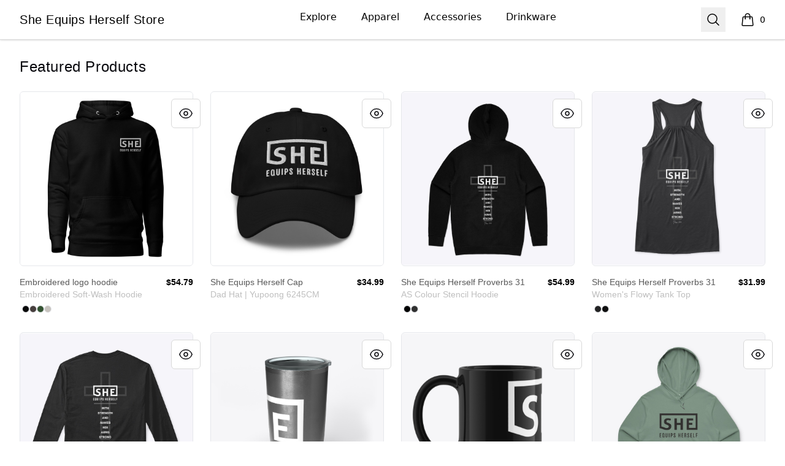

--- FILE ---
content_type: text/html; charset=utf-8
request_url: https://www.sheequipsherselfstore.com/
body_size: 21828
content:
<!DOCTYPE html><html lang="en"><head><meta charSet="utf-8"/><meta name="viewport" content="width=device-width, initial-scale=1"/><link rel="stylesheet" href="/_next/static/css/0bf0876fc4c35dc8.css" data-precedence="next"/><link rel="stylesheet" href="/_next/static/css/2230b946a4f6ba6c.css" data-precedence="next"/><link rel="stylesheet" href="/_next/static/css/35fcb7e55b6c8128.css" data-precedence="next"/><link rel="stylesheet" href="/_next/static/css/54d67d5b6723d9ad.css" data-precedence="next"/><link rel="stylesheet" href="/_next/static/css/d679d61eafacc151.css" data-precedence="next"/><link rel="stylesheet" href="/_next/static/css/393d4a02caca887d.css" data-precedence="next"/><link rel="preload" as="script" fetchPriority="low" href="/_next/static/chunks/webpack-a515f70c97547fc2.js"/><script src="/_next/static/chunks/fd9d1056-7f14ed7b900e8602.js" async=""></script><script src="/_next/static/chunks/2117-3e63d5b11e36f298.js" async=""></script><script src="/_next/static/chunks/main-app-fb757dbf2494d41f.js" async=""></script><script src="/_next/static/chunks/4517-e47556b6982deabf.js" async=""></script><script src="/_next/static/chunks/8073-55938de9fb83387b.js" async=""></script><script src="/_next/static/chunks/7648-cd19b4f025351e65.js" async=""></script><script src="/_next/static/chunks/3554-21c4344e01292d8f.js" async=""></script><script src="/_next/static/chunks/1081-95fee474469d8108.js" async=""></script><script src="/_next/static/chunks/8726-1abffdc4383fe99f.js" async=""></script><script src="/_next/static/chunks/1451-d08d323acb50cf34.js" async=""></script><script src="/_next/static/chunks/9660-38020ae3f363a581.js" async=""></script><script src="/_next/static/chunks/8003-81dede28ded6b989.js" async=""></script><script src="/_next/static/chunks/7717-d920b685d3b3bbf4.js" async=""></script><script src="/_next/static/chunks/5707-ba5638d7eb484e09.js" async=""></script><script src="/_next/static/chunks/4311-7f26fc80d31e7c47.js" async=""></script><script src="/_next/static/chunks/5903-e00591f7141fd2f0.js" async=""></script><script src="/_next/static/chunks/app/layout-18190b8647ff4027.js" async=""></script><script src="/_next/static/chunks/3357-186527809bde98b5.js" async=""></script><script src="/_next/static/chunks/app/error-817f35757dfbb40e.js" async=""></script><script src="/_next/static/chunks/3145-cd0fd6bac37f5957.js" async=""></script><script src="/_next/static/chunks/app/not-found-1062bce175e1d2e8.js" async=""></script><script src="/_next/static/chunks/app/global-error-002cf38a85202493.js" async=""></script><script src="/_next/static/chunks/2092-da240ff0ab5262d5.js" async=""></script><script src="/_next/static/chunks/977-b24d6ab36ed1ac26.js" async=""></script><script src="/_next/static/chunks/5520-f92c17e927572ca8.js" async=""></script><script src="/_next/static/chunks/188-49dace28e78744ce.js" async=""></script><script src="/_next/static/chunks/3773-834c55c4e36a9f6e.js" async=""></script><script src="/_next/static/chunks/5824-6ac4375ce2c81809.js" async=""></script><script src="/_next/static/chunks/4569-6136cfea1b67afdd.js" async=""></script><script src="/_next/static/chunks/125-0246956f996ea994.js" async=""></script><script src="/_next/static/chunks/app/store_/%5BencodedOrigin%5D/%5Bfulfillment%5D/%5Bcurrency%5D/%5BstoreSlug%5D/%5Bpage%5D/layout-e5918215a092a479.js" async=""></script><script src="/_next/static/chunks/8893-43c99ab1a0cf127d.js" async=""></script><script src="/_next/static/chunks/8205-e560ee3a4267f44d.js" async=""></script><script src="/_next/static/chunks/7835-0e106c130f494067.js" async=""></script><script src="/_next/static/chunks/931-2cb378e7fac168ad.js" async=""></script><script src="/_next/static/chunks/app/store_/%5BencodedOrigin%5D/%5Bfulfillment%5D/%5Bcurrency%5D/%5BstoreSlug%5D/%5Bpage%5D/page-a61fef23ce9d8ba3.js" async=""></script><title>She Equips Herself Store</title><meta name="description" content="Spring Store"/><link rel="canonical" href="http://www.sheequipsherselfstore.com"/><meta property="og:title" content="She Equips Herself Store"/><meta property="og:description" content="Spring Store"/><meta property="og:url" content="http://www.sheequipsherselfstore.com"/><meta property="og:site_name" content="She Equips Herself Store"/><meta property="og:image" content="https://og-image.spri.ng/api/og?title=She+Equips+Herself+Store&amp;foreground=%23000000&amp;color=%23fff"/><meta property="og:type" content="website"/><meta name="twitter:card" content="summary_large_image"/><meta name="twitter:title" content="She Equips Herself Store"/><meta name="twitter:description" content="Spring Store"/><meta name="twitter:image" content="https://og-image.spri.ng/api/og?title=She+Equips+Herself+Store&amp;foreground=%23000000&amp;color=%23fff"/><link rel="icon" href="/favicon.png"/><link rel="icon" href="https://premium-storefronts.s3.amazonaws.com/storefronts/my-store-c89c02/assets/favicon.png"/><script src="/_next/static/chunks/polyfills-42372ed130431b0a.js" noModule=""></script></head><body><!--$--><!--/$--><div class="Layout_container__mF4wc"><div class="Header_headerMainContainer___Ob9r "><div class="Header_headerContainer__Ta6Mf" style="background-color:#fff;color:#000000"><header class="Header_headerContent__S7CN0"><div class="Header_headerMain__dOUq7"><div class="BurgerButton_container__Oc0Zl " data-label="burger-button"><button type="button" class="BurgerButton_button__Hjfva" data-testid="burger-button"><span class="BurgerButton_srOnly__WPP_Z">Open menu</span><svg xmlns="http://www.w3.org/2000/svg" fill="none" viewBox="0 0 24 24" stroke-width="1.5" stroke="currentColor" aria-hidden="true" data-slot="icon" class="BurgerButton_icon__5cK4o"><path stroke-linecap="round" stroke-linejoin="round" d="M3.75 6.75h16.5M3.75 12h16.5m-16.5 5.25h16.5"></path></svg></button></div><div class="StoreLogo_storeLogoDiv__SrutM "><a href="/"><span class="sr-only">She Equips Herself Store</span><h3 data-testid="store-name">She Equips Herself Store</h3></a></div><nav aria-label="Top navigation" class="NavTop_componentWrapper__JP1OY"><div class="NavTop_navContentContainer__wn0X1"><div class="NavTop_collectionActiveClass__yJYoc NavTop_collectionDefaultClass__M_QVk false group delayed-fade-in"><a class="false NavTop_collectionLinkClass__ZkQWS" href="/">Explore</a><div class="NavTop_subCollectionClass__yz6E_ group-hover:flex"></div></div><div class="NavTop_collectionInActiveClass__Tadmd NavTop_collectionDefaultClass__M_QVk false group delayed-fade-in"><a class="false NavTop_collectionLinkClass__ZkQWS" href="/apparel">Apparel</a><div class="NavTop_subCollectionClass__yz6E_ group-hover:flex"><a class="NavTop_subCollectionDefaultClass__7KtpA" href="/unisex-men-s-t-shirts">Unisex / Men&#x27;s T-Shirts</a><a class="NavTop_subCollectionDefaultClass__7KtpA" href="/women-s-t-shirts">Women&#x27;s T-Shirts</a><a class="NavTop_subCollectionDefaultClass__7KtpA" href="/hoodies-sweatshirts">Hoodies &amp; Sweatshirts</a><a class="NavTop_subCollectionDefaultClass__7KtpA" href="/tank-tops">Tank Tops</a><a class="NavTop_subCollectionDefaultClass__7KtpA" href="/long-sleeve-tees">Long Sleeve Tees</a></div></div><div class="NavTop_collectionInActiveClass__Tadmd NavTop_collectionDefaultClass__M_QVk false group delayed-fade-in"><a class="false NavTop_collectionLinkClass__ZkQWS" href="/accessories">Accessories</a><div class="NavTop_subCollectionClass__yz6E_ group-hover:flex"><a class="NavTop_subCollectionDefaultClass__7KtpA" href="/hats">Hats</a><a class="NavTop_subCollectionDefaultClass__7KtpA" href="/stickers">Stickers</a></div></div><div class="NavTop_collectionInActiveClass__Tadmd NavTop_collectionDefaultClass__M_QVk false group delayed-fade-in"><a class="false NavTop_collectionLinkClass__ZkQWS" href="/Drinkware">Drinkware</a><div class="NavTop_subCollectionClass__yz6E_ group-hover:flex"><a class="NavTop_subCollectionDefaultClass__7KtpA" href="/mugs">Mugs</a><a class="NavTop_subCollectionDefaultClass__7KtpA" href="/steel-tumbler">Steel Tumbler</a></div></div></div></nav><div class="Header_headerEnd__26BAf"><button type="button" class="SearchComponent_searchButton__uxa3e"><span class="sr-only">Search</span><svg xmlns="http://www.w3.org/2000/svg" fill="none" viewBox="0 0 24 24" stroke-width="1.5" stroke="currentColor" aria-hidden="true" data-slot="icon" class="SearchComponent_iconStyle__oc5Sg"><path stroke-linecap="round" stroke-linejoin="round" d="m21 21-5.197-5.197m0 0A7.5 7.5 0 1 0 5.196 5.196a7.5 7.5 0 0 0 10.607 10.607Z"></path></svg></button><div class="CartComponent_cartComponent__9yu2E" style="color:#000000"><a class="CartComponent_cartLink__sUEf5" href="/cart"><svg xmlns="http://www.w3.org/2000/svg" fill="none" viewBox="0 0 24 24" stroke-width="1.5" stroke="currentColor" aria-hidden="true" data-slot="icon" class="CartComponent_shoppingBagIcon__1ynyp"><path stroke-linecap="round" stroke-linejoin="round" d="M15.75 10.5V6a3.75 3.75 0 1 0-7.5 0v4.5m11.356-1.993 1.263 12c.07.665-.45 1.243-1.119 1.243H4.25a1.125 1.125 0 0 1-1.12-1.243l1.264-12A1.125 1.125 0 0 1 5.513 7.5h12.974c.576 0 1.059.435 1.119 1.007ZM8.625 10.5a.375.375 0 1 1-.75 0 .375.375 0 0 1 .75 0Zm7.5 0a.375.375 0 1 1-.75 0 .375.375 0 0 1 .75 0Z"></path></svg><span class="CartComponent_cartQuantityText__MSzNr">0</span><span class="CartComponent_srOnly__6QW81">items in cart, view bag</span></a></div></div></div></header></div></div><div class="flex-1"><main class="Layout_main__OvE9U "><nav aria-label="Bottom navigation" class="NavBottom_defaultNavMain__pMiyi"><div class="NavBottom_navContent__LIjs5"><div class="NavBottom_collectionActive__cZsdV NavBottom_collectionDefault__ZcilT delayed-fade-in"><a class="false undefined" href="/">Explore</a></div><div class="NavBottom_collectionDefault__ZcilT delayed-fade-in"><a class="false undefined" href="/apparel">Apparel</a></div><div class="NavBottom_collectionDefault__ZcilT delayed-fade-in"><a class="false undefined" href="/accessories">Accessories</a></div><div class="NavBottom_collectionDefault__ZcilT delayed-fade-in"><a class="false undefined" href="/Drinkware">Drinkware</a></div></div></nav><section aria-labelledby="product-list" class="Products_productsDefaultContainer__tGzfp"><div class="Products_mainContainer__F9kPt"><div class="Products_headerContainer__Mz2_u"><h2>Featured Products</h2></div><div class="Products_productGrid__CNgrg"><div data-testid="product-tile"> <!--$--><div class="ProductVisualDisplay_productTile__rqTw0 undefined"><button type="button" class="ProductTile_productReviewButton__xWyj0" aria-label="Quick View"><svg xmlns="http://www.w3.org/2000/svg" fill="none" viewBox="0 0 24 24" stroke-width="1.5" stroke="currentColor" class="ProductTile_reviewIcon__Pu_zo"><path stroke-linecap="round" stroke-linejoin="round" d="M2.036 12.322a1.012 1.012 0 010-.639C3.423 7.51 7.36 4.5 12 4.5c4.638 0 8.573 3.007 9.963 7.178.07.207.07.431 0 .639C20.577 16.49 16.64 19.5 12 19.5c-4.638 0-8.573-3.007-9.963-7.178z"></path><path stroke-linecap="round" stroke-linejoin="round" d="M15 12a3 3 0 11-6 0 3 3 0 016 0z"></path></svg></button><div data-testid="product-image-container" class="ProductVisualDisplay_productImageContainer__pc6R2"><a role="link" href="/listing/embroidered-logo-h-august-2024?product=2222"><span class="sr-only">Embroidered logo hoodie</span><div class="ImageCycle_imageContainer__imDOt"><img alt="Embroidered logo hoodie" loading="lazy" decoding="async" data-nimg="fill" class="ProductVisualDisplay_productImage__qF8cI group-hover:opacity-75" style="position:absolute;height:100%;width:100%;left:0;top:0;right:0;bottom:0;color:transparent" src="https://mockup-api.teespring.com/v3/image/6JqiKfztspTLBOl_mf33R9l5ZBg/800/800.jpg"/></div></a></div><div class="ProductVisualDisplay_productInfoContainer__WfezJ"><div class="ProductVisualDisplay_productContent__Pw5C5"><span aria-hidden="true" class="ProductVisualDisplay_hiddenProductName__uhe26"></span><span class="ProductVisualDisplay_productName__SCvU3">Embroidered logo hoodie</span><span class="ProductVisualDisplay_productTypeClass__WefwZ">Embroidered Soft-Wash Hoodie</span></div><span class="ProductVisualDisplay_productPrice__kpgAh"><span>$54.79</span></span></div></div><h4 class="sr-only">Available colors</h4><div class="ProductTile_colorsContainerClass__JBPIb"><button type="button" title="Black" aria-label="Black" class="ProductTile_colorClass__goKzX " style="background-color:#080808" data-color-id="106268"><span class="sr-only">Select <!-- -->Black</span></button><button type="button" title="Charcoal Heather" aria-label="Charcoal Heather" class="ProductTile_colorClass__goKzX " style="background-color:#463e3d" data-color-id="106271"><span class="sr-only">Select <!-- -->Charcoal Heather</span></button><button type="button" title="Forest Green" aria-label="Forest Green" class="ProductTile_colorClass__goKzX " style="background-color:#335231" data-color-id="106274"><span class="sr-only">Select <!-- -->Forest Green</span></button><button type="button" title="Carbon Grey" aria-label="Carbon Grey" class="ProductTile_colorClass__goKzX " style="background-color:#c7c3be" data-color-id="106277"><span class="sr-only">Select <!-- -->Carbon Grey</span></button></div><!--/$--></div><div data-testid="product-tile"> <!--$--><div class="ProductVisualDisplay_productTile__rqTw0 undefined"><button type="button" class="ProductTile_productReviewButton__xWyj0" aria-label="Quick View"><svg xmlns="http://www.w3.org/2000/svg" fill="none" viewBox="0 0 24 24" stroke-width="1.5" stroke="currentColor" class="ProductTile_reviewIcon__Pu_zo"><path stroke-linecap="round" stroke-linejoin="round" d="M2.036 12.322a1.012 1.012 0 010-.639C3.423 7.51 7.36 4.5 12 4.5c4.638 0 8.573 3.007 9.963 7.178.07.207.07.431 0 .639C20.577 16.49 16.64 19.5 12 19.5c-4.638 0-8.573-3.007-9.963-7.178z"></path><path stroke-linecap="round" stroke-linejoin="round" d="M15 12a3 3 0 11-6 0 3 3 0 016 0z"></path></svg></button><div data-testid="product-image-container" class="ProductVisualDisplay_productImageContainer__pc6R2"><a role="link" href="/listing/she-equips-herself-cap?product=2148"><span class="sr-only">She Equips Herself Cap</span><div class="ImageCycle_imageContainer__imDOt"><img alt="She Equips Herself Cap" loading="lazy" decoding="async" data-nimg="fill" class="ProductVisualDisplay_productImage__qF8cI group-hover:opacity-75" style="position:absolute;height:100%;width:100%;left:0;top:0;right:0;bottom:0;color:transparent" src="https://mockup-api.teespring.com/v3/image/M8eMRv-Pm-Kf5BxDH8tBXTf0YeM/800/800.jpg"/></div></a></div><div class="ProductVisualDisplay_productInfoContainer__WfezJ"><div class="ProductVisualDisplay_productContent__Pw5C5"><span aria-hidden="true" class="ProductVisualDisplay_hiddenProductName__uhe26"></span><span class="ProductVisualDisplay_productName__SCvU3">She Equips Herself Cap</span><span class="ProductVisualDisplay_productTypeClass__WefwZ">Dad Hat | Yupoong 6245CM</span></div><span class="ProductVisualDisplay_productPrice__kpgAh"><span>$34.99</span></span></div></div><!--/$--></div><div data-testid="product-tile"> <!--$--><div class="ProductVisualDisplay_productTile__rqTw0 undefined"><button type="button" class="ProductTile_productReviewButton__xWyj0" aria-label="Quick View"><svg xmlns="http://www.w3.org/2000/svg" fill="none" viewBox="0 0 24 24" stroke-width="1.5" stroke="currentColor" class="ProductTile_reviewIcon__Pu_zo"><path stroke-linecap="round" stroke-linejoin="round" d="M2.036 12.322a1.012 1.012 0 010-.639C3.423 7.51 7.36 4.5 12 4.5c4.638 0 8.573 3.007 9.963 7.178.07.207.07.431 0 .639C20.577 16.49 16.64 19.5 12 19.5c-4.638 0-8.573-3.007-9.963-7.178z"></path><path stroke-linecap="round" stroke-linejoin="round" d="M15 12a3 3 0 11-6 0 3 3 0 016 0z"></path></svg></button><div data-testid="product-image-container" class="ProductVisualDisplay_productImageContainer__pc6R2"><a role="link" href="/listing/she-equips-herself-proverbs-31?product=1301"><span class="sr-only">She Equips Herself Proverbs 31 </span><div class="ImageCycle_imageContainer__imDOt"><img alt="She Equips Herself Proverbs 31 " loading="lazy" decoding="async" data-nimg="fill" class="ProductVisualDisplay_productImage__qF8cI group-hover:opacity-75" style="position:absolute;height:100%;width:100%;left:0;top:0;right:0;bottom:0;color:transparent" src="https://mockup-api.teespring.com/v3/image/YfkTI36hMQ44Lul-tZYZAAtIq_c/800/800.jpg"/></div></a></div><div class="ProductVisualDisplay_productInfoContainer__WfezJ"><div class="ProductVisualDisplay_productContent__Pw5C5"><span aria-hidden="true" class="ProductVisualDisplay_hiddenProductName__uhe26"></span><span class="ProductVisualDisplay_productName__SCvU3">She Equips Herself Proverbs 31 </span><span class="ProductVisualDisplay_productTypeClass__WefwZ">AS Colour Stencil Hoodie</span></div><span class="ProductVisualDisplay_productPrice__kpgAh"><span>$54.99</span></span></div></div><h4 class="sr-only">Available colors</h4><div class="ProductTile_colorsContainerClass__JBPIb"><button type="button" title="Black" aria-label="Black" class="ProductTile_colorClass__goKzX " style="background-color:#000000" data-color-id="104482"><span class="sr-only">Select <!-- -->Black</span></button><button type="button" title="Asphalt Heather" aria-label="Asphalt Heather" class="ProductTile_colorClass__goKzX " style="background-color:#303030" data-color-id="104492"><span class="sr-only">Select <!-- -->Asphalt Heather</span></button></div><!--/$--></div><div data-testid="product-tile"> <!--$--><div class="ProductVisualDisplay_productTile__rqTw0 undefined"><button type="button" class="ProductTile_productReviewButton__xWyj0" aria-label="Quick View"><svg xmlns="http://www.w3.org/2000/svg" fill="none" viewBox="0 0 24 24" stroke-width="1.5" stroke="currentColor" class="ProductTile_reviewIcon__Pu_zo"><path stroke-linecap="round" stroke-linejoin="round" d="M2.036 12.322a1.012 1.012 0 010-.639C3.423 7.51 7.36 4.5 12 4.5c4.638 0 8.573 3.007 9.963 7.178.07.207.07.431 0 .639C20.577 16.49 16.64 19.5 12 19.5c-4.638 0-8.573-3.007-9.963-7.178z"></path><path stroke-linecap="round" stroke-linejoin="round" d="M15 12a3 3 0 11-6 0 3 3 0 016 0z"></path></svg></button><div data-testid="product-image-container" class="ProductVisualDisplay_productImageContainer__pc6R2"><a role="link" href="/listing/she-equips-herself-proverbs-31?product=95"><span class="sr-only">She Equips Herself Proverbs 31 </span><div class="ImageCycle_imageContainer__imDOt"><img alt="She Equips Herself Proverbs 31 " loading="lazy" decoding="async" data-nimg="fill" class="ProductVisualDisplay_productImage__qF8cI group-hover:opacity-75" style="position:absolute;height:100%;width:100%;left:0;top:0;right:0;bottom:0;color:transparent" src="https://mockup-api.teespring.com/v3/image/cy8fzaKWKQkk_ExMPAsqhduMG1w/800/800.jpg"/></div></a></div><div class="ProductVisualDisplay_productInfoContainer__WfezJ"><div class="ProductVisualDisplay_productContent__Pw5C5"><span aria-hidden="true" class="ProductVisualDisplay_hiddenProductName__uhe26"></span><span class="ProductVisualDisplay_productName__SCvU3">She Equips Herself Proverbs 31 </span><span class="ProductVisualDisplay_productTypeClass__WefwZ">Women&#x27;s Flowy Tank Top</span></div><span class="ProductVisualDisplay_productPrice__kpgAh"><span>$31.99</span></span></div></div><h4 class="sr-only">Available colors</h4><div class="ProductTile_colorsContainerClass__JBPIb"><button type="button" title="Dark Grey Heather" aria-label="Dark Grey Heather" class="ProductTile_colorClass__goKzX " style="background-color:#222223" data-color-id="2270"><span class="sr-only">Select <!-- -->Dark Grey Heather</span></button><button type="button" title="Black" aria-label="Black" class="ProductTile_colorClass__goKzX " style="background-color:#0f0f0f" data-color-id="2261"><span class="sr-only">Select <!-- -->Black</span></button></div><!--/$--></div><div data-testid="product-tile"> <!--$--><div class="ProductVisualDisplay_productTile__rqTw0 undefined"><button type="button" class="ProductTile_productReviewButton__xWyj0" aria-label="Quick View"><svg xmlns="http://www.w3.org/2000/svg" fill="none" viewBox="0 0 24 24" stroke-width="1.5" stroke="currentColor" class="ProductTile_reviewIcon__Pu_zo"><path stroke-linecap="round" stroke-linejoin="round" d="M2.036 12.322a1.012 1.012 0 010-.639C3.423 7.51 7.36 4.5 12 4.5c4.638 0 8.573 3.007 9.963 7.178.07.207.07.431 0 .639C20.577 16.49 16.64 19.5 12 19.5c-4.638 0-8.573-3.007-9.963-7.178z"></path><path stroke-linecap="round" stroke-linejoin="round" d="M15 12a3 3 0 11-6 0 3 3 0 016 0z"></path></svg></button><div data-testid="product-image-container" class="ProductVisualDisplay_productImageContainer__pc6R2"><a role="link" href="/listing/she-equips-herself-proverbs-31?product=11"><span class="sr-only">She Equips Herself Proverbs 31 </span><div class="ImageCycle_imageContainer__imDOt"><img alt="She Equips Herself Proverbs 31 " loading="lazy" decoding="async" data-nimg="fill" class="ProductVisualDisplay_productImage__qF8cI group-hover:opacity-75" style="position:absolute;height:100%;width:100%;left:0;top:0;right:0;bottom:0;color:transparent" src="https://mockup-api.teespring.com/v3/image/iW2cJuvW7Vkn0PysA7QTQ-7U0lU/800/800.jpg"/></div></a></div><div class="ProductVisualDisplay_productInfoContainer__WfezJ"><div class="ProductVisualDisplay_productContent__Pw5C5"><span aria-hidden="true" class="ProductVisualDisplay_hiddenProductName__uhe26"></span><span class="ProductVisualDisplay_productName__SCvU3">She Equips Herself Proverbs 31 </span><span class="ProductVisualDisplay_productTypeClass__WefwZ">Classic Long Sleeve Tee</span></div><span class="ProductVisualDisplay_productPrice__kpgAh"><span>$28.99</span></span></div></div><!--/$--></div><div data-testid="product-tile"> <!--$--><div class="ProductVisualDisplay_productTile__rqTw0 undefined"><button type="button" class="ProductTile_productReviewButton__xWyj0" aria-label="Quick View"><svg xmlns="http://www.w3.org/2000/svg" fill="none" viewBox="0 0 24 24" stroke-width="1.5" stroke="currentColor" class="ProductTile_reviewIcon__Pu_zo"><path stroke-linecap="round" stroke-linejoin="round" d="M2.036 12.322a1.012 1.012 0 010-.639C3.423 7.51 7.36 4.5 12 4.5c4.638 0 8.573 3.007 9.963 7.178.07.207.07.431 0 .639C20.577 16.49 16.64 19.5 12 19.5c-4.638 0-8.573-3.007-9.963-7.178z"></path><path stroke-linecap="round" stroke-linejoin="round" d="M15 12a3 3 0 11-6 0 3 3 0 016 0z"></path></svg></button><div data-testid="product-image-container" class="ProductVisualDisplay_productImageContainer__pc6R2"><a role="link" href="/listing/she-equips-herself-tumbler?product=1370"><span class="sr-only">She Equips Herself tumbler</span><div class="ImageCycle_imageContainer__imDOt"><img alt="She Equips Herself tumbler" loading="lazy" decoding="async" data-nimg="fill" class="ProductVisualDisplay_productImage__qF8cI group-hover:opacity-75" style="position:absolute;height:100%;width:100%;left:0;top:0;right:0;bottom:0;color:transparent" src="https://mockup-api.teespring.com/v3/image/mA2DGV9yVCNOAYoX73RY7RpP7Vo/800/800.jpg"/></div></a></div><div class="ProductVisualDisplay_productInfoContainer__WfezJ"><div class="ProductVisualDisplay_productContent__Pw5C5"><span aria-hidden="true" class="ProductVisualDisplay_hiddenProductName__uhe26"></span><span class="ProductVisualDisplay_productName__SCvU3">She Equips Herself tumbler</span><span class="ProductVisualDisplay_productTypeClass__WefwZ">Stainless Tumbler - 20 oz</span></div><span class="ProductVisualDisplay_productPrice__kpgAh"><span>$27.99</span></span></div></div><!--/$--></div><div data-testid="product-tile"> <!--$--><div class="ProductVisualDisplay_productTile__rqTw0 undefined"><button type="button" class="ProductTile_productReviewButton__xWyj0" aria-label="Quick View"><svg xmlns="http://www.w3.org/2000/svg" fill="none" viewBox="0 0 24 24" stroke-width="1.5" stroke="currentColor" class="ProductTile_reviewIcon__Pu_zo"><path stroke-linecap="round" stroke-linejoin="round" d="M2.036 12.322a1.012 1.012 0 010-.639C3.423 7.51 7.36 4.5 12 4.5c4.638 0 8.573 3.007 9.963 7.178.07.207.07.431 0 .639C20.577 16.49 16.64 19.5 12 19.5c-4.638 0-8.573-3.007-9.963-7.178z"></path><path stroke-linecap="round" stroke-linejoin="round" d="M15 12a3 3 0 11-6 0 3 3 0 016 0z"></path></svg></button><div data-testid="product-image-container" class="ProductVisualDisplay_productImageContainer__pc6R2"><a role="link" href="/listing/she-equips-herself-black-mug?product=1637"><span class="sr-only">She Equips Herself black mug</span><div class="ImageCycle_imageContainer__imDOt"><img alt="She Equips Herself black mug" loading="lazy" decoding="async" data-nimg="fill" class="ProductVisualDisplay_productImage__qF8cI group-hover:opacity-75" style="position:absolute;height:100%;width:100%;left:0;top:0;right:0;bottom:0;color:transparent" src="https://mockup-api.teespring.com/v3/image/st55Ztq8sxnycCwDGIHF96ndSQw/800/800.jpg"/></div></a></div><div class="ProductVisualDisplay_productInfoContainer__WfezJ"><div class="ProductVisualDisplay_productContent__Pw5C5"><span aria-hidden="true" class="ProductVisualDisplay_hiddenProductName__uhe26"></span><span class="ProductVisualDisplay_productName__SCvU3">She Equips Herself black mug</span><span class="ProductVisualDisplay_productTypeClass__WefwZ">Black Mug</span></div><span class="ProductVisualDisplay_productPrice__kpgAh"><span>$16.99</span></span></div></div><!--/$--></div><div data-testid="product-tile"> <!--$--><div class="ProductVisualDisplay_productTile__rqTw0 undefined"><button type="button" class="ProductTile_productReviewButton__xWyj0" aria-label="Quick View"><svg xmlns="http://www.w3.org/2000/svg" fill="none" viewBox="0 0 24 24" stroke-width="1.5" stroke="currentColor" class="ProductTile_reviewIcon__Pu_zo"><path stroke-linecap="round" stroke-linejoin="round" d="M2.036 12.322a1.012 1.012 0 010-.639C3.423 7.51 7.36 4.5 12 4.5c4.638 0 8.573 3.007 9.963 7.178.07.207.07.431 0 .639C20.577 16.49 16.64 19.5 12 19.5c-4.638 0-8.573-3.007-9.963-7.178z"></path><path stroke-linecap="round" stroke-linejoin="round" d="M15 12a3 3 0 11-6 0 3 3 0 016 0z"></path></svg></button><div data-testid="product-image-container" class="ProductVisualDisplay_productImageContainer__pc6R2"><a role="link" href="/listing/she-equips-herself-womens-hood?product=1305"><span class="sr-only">She Equips Herself womens hoodie</span><div class="ImageCycle_imageContainer__imDOt"><img alt="She Equips Herself womens hoodie" loading="lazy" decoding="async" data-nimg="fill" class="ProductVisualDisplay_productImage__qF8cI group-hover:opacity-75" style="position:absolute;height:100%;width:100%;left:0;top:0;right:0;bottom:0;color:transparent" src="https://mockup-api.teespring.com/v3/image/IRRU5AhFcT26P4W-j4MvOCgLMWA/800/800.jpg"/></div></a></div><div class="ProductVisualDisplay_productInfoContainer__WfezJ"><div class="ProductVisualDisplay_productContent__Pw5C5"><span aria-hidden="true" class="ProductVisualDisplay_hiddenProductName__uhe26"></span><span class="ProductVisualDisplay_productName__SCvU3">She Equips Herself womens hoodie</span><span class="ProductVisualDisplay_productTypeClass__WefwZ">Women&#x27;s Premium Hoodie</span></div><span class="ProductVisualDisplay_productPrice__kpgAh"><span>$52.99</span></span></div></div><h4 class="sr-only">Available colors</h4><div class="ProductTile_colorsContainerClass__JBPIb"><button type="button" title="Sage" aria-label="Sage" class="ProductTile_colorClass__goKzX " style="background-color:#768d7d" data-color-id="104504"><span class="sr-only">Select <!-- -->Sage</span></button><button type="button" title="White Heather" aria-label="White Heather" class="ProductTile_colorClass__goKzX " style="background-color:#e4e4e6" data-color-id="104489"><span class="sr-only">Select <!-- -->White Heather</span></button><button type="button" title="Athletic Heather" aria-label="Athletic Heather" class="ProductTile_colorClass__goKzX " style="background-color:#a4a4a2" data-color-id="104505"><span class="sr-only">Select <!-- -->Athletic Heather</span></button><button type="button" title="Pale Pink" aria-label="Pale Pink" class="ProductTile_colorClass__goKzX " style="background-color:#f6d5c6" data-color-id="104490"><span class="sr-only">Select <!-- -->Pale Pink</span></button></div><!--/$--></div><div data-testid="product-tile"> <!--$--><div class="ProductVisualDisplay_productTile__rqTw0 undefined"><button type="button" class="ProductTile_productReviewButton__xWyj0" aria-label="Quick View"><svg xmlns="http://www.w3.org/2000/svg" fill="none" viewBox="0 0 24 24" stroke-width="1.5" stroke="currentColor" class="ProductTile_reviewIcon__Pu_zo"><path stroke-linecap="round" stroke-linejoin="round" d="M2.036 12.322a1.012 1.012 0 010-.639C3.423 7.51 7.36 4.5 12 4.5c4.638 0 8.573 3.007 9.963 7.178.07.207.07.431 0 .639C20.577 16.49 16.64 19.5 12 19.5c-4.638 0-8.573-3.007-9.963-7.178z"></path><path stroke-linecap="round" stroke-linejoin="round" d="M15 12a3 3 0 11-6 0 3 3 0 016 0z"></path></svg></button><div data-testid="product-image-container" class="ProductVisualDisplay_productImageContainer__pc6R2"><a role="link" href="/listing/she-equips-herself-crop-hoodie?product=1608"><span class="sr-only">She Equips Herself crop hoodie</span><div class="ImageCycle_imageContainer__imDOt"><img alt="She Equips Herself crop hoodie" loading="lazy" decoding="async" data-nimg="fill" class="ProductVisualDisplay_productImage__qF8cI group-hover:opacity-75" style="position:absolute;height:100%;width:100%;left:0;top:0;right:0;bottom:0;color:transparent" src="https://mockup-api.teespring.com/v3/image/lUXzjwXjpErMbQVDqbZG_88iuiw/800/800.jpg"/></div></a></div><div class="ProductVisualDisplay_productInfoContainer__WfezJ"><div class="ProductVisualDisplay_productContent__Pw5C5"><span aria-hidden="true" class="ProductVisualDisplay_hiddenProductName__uhe26"></span><span class="ProductVisualDisplay_productName__SCvU3">She Equips Herself crop hoodie</span><span class="ProductVisualDisplay_productTypeClass__WefwZ">Women&#x27;s Crop Hoodie</span></div><span class="ProductVisualDisplay_productPrice__kpgAh"><span>$37.99</span></span></div></div><h4 class="sr-only">Available colors</h4><div class="ProductTile_colorsContainerClass__JBPIb"><button type="button" title="Pale Pink" aria-label="Pale Pink" class="ProductTile_colorClass__goKzX " style="background-color:#ffe6e1" data-color-id="105009"><span class="sr-only">Select <!-- -->Pale Pink</span></button><button type="button" title="White" aria-label="White" class="ProductTile_colorClass__goKzX " style="background-color:#ffffff" data-color-id="105006"><span class="sr-only">Select <!-- -->White</span></button></div><!--/$--></div><div data-testid="product-tile"> <!--$--><div class="ProductVisualDisplay_productTile__rqTw0 undefined"><button type="button" class="ProductTile_productReviewButton__xWyj0" aria-label="Quick View"><svg xmlns="http://www.w3.org/2000/svg" fill="none" viewBox="0 0 24 24" stroke-width="1.5" stroke="currentColor" class="ProductTile_reviewIcon__Pu_zo"><path stroke-linecap="round" stroke-linejoin="round" d="M2.036 12.322a1.012 1.012 0 010-.639C3.423 7.51 7.36 4.5 12 4.5c4.638 0 8.573 3.007 9.963 7.178.07.207.07.431 0 .639C20.577 16.49 16.64 19.5 12 19.5c-4.638 0-8.573-3.007-9.963-7.178z"></path><path stroke-linecap="round" stroke-linejoin="round" d="M15 12a3 3 0 11-6 0 3 3 0 016 0z"></path></svg></button><div data-testid="product-image-container" class="ProductVisualDisplay_productImageContainer__pc6R2"><a role="link" href="/listing/she-equips-herself-black-logo?product=227"><span class="sr-only">She Equips Herself black logo hoodie</span><div class="ImageCycle_imageContainer__imDOt"><img alt="She Equips Herself black logo hoodie" loading="lazy" decoding="async" data-nimg="fill" class="ProductVisualDisplay_productImage__qF8cI group-hover:opacity-75" style="position:absolute;height:100%;width:100%;left:0;top:0;right:0;bottom:0;color:transparent" src="https://mockup-api.teespring.com/v3/image/VtjEmsbY_yz3ALHPavVQhfNTcVg/800/800.jpg"/></div></a></div><div class="ProductVisualDisplay_productInfoContainer__WfezJ"><div class="ProductVisualDisplay_productContent__Pw5C5"><span aria-hidden="true" class="ProductVisualDisplay_hiddenProductName__uhe26"></span><span class="ProductVisualDisplay_productName__SCvU3">She Equips Herself black logo hoodie</span><span class="ProductVisualDisplay_productTypeClass__WefwZ">Unisex Premium Pullover Hoodie</span></div><span class="ProductVisualDisplay_productPrice__kpgAh"><span>$47.99</span></span></div></div><h4 class="sr-only">Available colors</h4><div class="ProductTile_colorsContainerClass__JBPIb"><button type="button" title="White" aria-label="White" class="ProductTile_colorClass__goKzX " style="background-color:#FFFFFF" data-color-id="6083"><span class="sr-only">Select <!-- -->White</span></button><button type="button" title="Red" aria-label="Red" class="ProductTile_colorClass__goKzX " style="background-color:#bd1012" data-color-id="2662"><span class="sr-only">Select <!-- -->Red</span></button><button type="button" title="Athletic Heather" aria-label="Athletic Heather" class="ProductTile_colorClass__goKzX " style="background-color:#cbcbcb" data-color-id="2663"><span class="sr-only">Select <!-- -->Athletic Heather</span></button></div><!--/$--></div><div data-testid="product-tile"> <!--$--><div class="ProductVisualDisplay_productTile__rqTw0 undefined"><button type="button" class="ProductTile_productReviewButton__xWyj0" aria-label="Quick View"><svg xmlns="http://www.w3.org/2000/svg" fill="none" viewBox="0 0 24 24" stroke-width="1.5" stroke="currentColor" class="ProductTile_reviewIcon__Pu_zo"><path stroke-linecap="round" stroke-linejoin="round" d="M2.036 12.322a1.012 1.012 0 010-.639C3.423 7.51 7.36 4.5 12 4.5c4.638 0 8.573 3.007 9.963 7.178.07.207.07.431 0 .639C20.577 16.49 16.64 19.5 12 19.5c-4.638 0-8.573-3.007-9.963-7.178z"></path><path stroke-linecap="round" stroke-linejoin="round" d="M15 12a3 3 0 11-6 0 3 3 0 016 0z"></path></svg></button><div data-testid="product-image-container" class="ProductVisualDisplay_productImageContainer__pc6R2"><a role="link" href="/listing/she-equips-herself-womens-tee?product=370"><span class="sr-only">She Equips Herself womens tee</span><div class="ImageCycle_imageContainer__imDOt"><img alt="She Equips Herself womens tee" loading="lazy" decoding="async" data-nimg="fill" class="ProductVisualDisplay_productImage__qF8cI group-hover:opacity-75" style="position:absolute;height:100%;width:100%;left:0;top:0;right:0;bottom:0;color:transparent" src="https://mockup-api.teespring.com/v3/image/kvZJLaLQ8s9DPMIa1yWcfVHlCoo/800/800.jpg"/></div></a></div><div class="ProductVisualDisplay_productInfoContainer__WfezJ"><div class="ProductVisualDisplay_productContent__Pw5C5"><span aria-hidden="true" class="ProductVisualDisplay_hiddenProductName__uhe26"></span><span class="ProductVisualDisplay_productName__SCvU3">She Equips Herself womens tee</span><span class="ProductVisualDisplay_productTypeClass__WefwZ">Women&#x27;s Comfort Tee</span></div><span class="ProductVisualDisplay_productPrice__kpgAh"><span>$25.99</span></span></div></div><h4 class="sr-only">Available colors</h4><div class="ProductTile_colorsContainerClass__JBPIb"><button type="button" title="Classic Red" aria-label="Classic Red" class="ProductTile_colorClass__goKzX " style="background-color:#ba393f" data-color-id="6566"><span class="sr-only">Select <!-- -->Classic Red</span></button><button type="button" title="Light Heather Grey" aria-label="Light Heather Grey" class="ProductTile_colorClass__goKzX " style="background-color:#D1D1D1" data-color-id="6545"><span class="sr-only">Select <!-- -->Light Heather Grey</span></button><button type="button" title="True Pink" aria-label="True Pink" class="ProductTile_colorClass__goKzX " style="background-color:#ea80ac" data-color-id="6534"><span class="sr-only">Select <!-- -->True Pink</span></button><button type="button" title="White" aria-label="White" class="ProductTile_colorClass__goKzX " style="background-color:#F7F7F7" data-color-id="6530"><span class="sr-only">Select <!-- -->White</span></button></div><!--/$--></div><div data-testid="product-tile"> <!--$--><div class="ProductVisualDisplay_productTile__rqTw0 undefined"><button type="button" class="ProductTile_productReviewButton__xWyj0" aria-label="Quick View"><svg xmlns="http://www.w3.org/2000/svg" fill="none" viewBox="0 0 24 24" stroke-width="1.5" stroke="currentColor" class="ProductTile_reviewIcon__Pu_zo"><path stroke-linecap="round" stroke-linejoin="round" d="M2.036 12.322a1.012 1.012 0 010-.639C3.423 7.51 7.36 4.5 12 4.5c4.638 0 8.573 3.007 9.963 7.178.07.207.07.431 0 .639C20.577 16.49 16.64 19.5 12 19.5c-4.638 0-8.573-3.007-9.963-7.178z"></path><path stroke-linecap="round" stroke-linejoin="round" d="M15 12a3 3 0 11-6 0 3 3 0 016 0z"></path></svg></button><div data-testid="product-image-container" class="ProductVisualDisplay_productImageContainer__pc6R2"><a role="link" href="/listing/she-equips-herself-white-tee?product=211"><span class="sr-only">She Equips Herself white tee</span><div class="ImageCycle_imageContainer__imDOt"><img alt="She Equips Herself white tee" loading="lazy" decoding="async" data-nimg="fill" class="ProductVisualDisplay_productImage__qF8cI group-hover:opacity-75" style="position:absolute;height:100%;width:100%;left:0;top:0;right:0;bottom:0;color:transparent" src="https://mockup-api.teespring.com/v3/image/jNSehW6DNNcnET2wUNWAP8VqUgU/800/800.jpg"/></div></a></div><div class="ProductVisualDisplay_productInfoContainer__WfezJ"><div class="ProductVisualDisplay_productContent__Pw5C5"><span aria-hidden="true" class="ProductVisualDisplay_hiddenProductName__uhe26"></span><span class="ProductVisualDisplay_productName__SCvU3">She Equips Herself white tee</span><span class="ProductVisualDisplay_productTypeClass__WefwZ">Triblend Tee</span></div><span class="ProductVisualDisplay_productPrice__kpgAh"><span>$28.99</span></span></div></div><!--/$--></div><div data-testid="product-tile"> <!--$--><div class="ProductVisualDisplay_productTile__rqTw0 undefined"><button type="button" class="ProductTile_productReviewButton__xWyj0" aria-label="Quick View"><svg xmlns="http://www.w3.org/2000/svg" fill="none" viewBox="0 0 24 24" stroke-width="1.5" stroke="currentColor" class="ProductTile_reviewIcon__Pu_zo"><path stroke-linecap="round" stroke-linejoin="round" d="M2.036 12.322a1.012 1.012 0 010-.639C3.423 7.51 7.36 4.5 12 4.5c4.638 0 8.573 3.007 9.963 7.178.07.207.07.431 0 .639C20.577 16.49 16.64 19.5 12 19.5c-4.638 0-8.573-3.007-9.963-7.178z"></path><path stroke-linecap="round" stroke-linejoin="round" d="M15 12a3 3 0 11-6 0 3 3 0 016 0z"></path></svg></button><div data-testid="product-image-container" class="ProductVisualDisplay_productImageContainer__pc6R2"><a role="link" href="/listing/she-equips-herself-flowy-tank?product=95"><span class="sr-only">She  Equips Herself flowy tank</span><div class="ImageCycle_imageContainer__imDOt"><img alt="She  Equips Herself flowy tank" loading="lazy" decoding="async" data-nimg="fill" class="ProductVisualDisplay_productImage__qF8cI group-hover:opacity-75" style="position:absolute;height:100%;width:100%;left:0;top:0;right:0;bottom:0;color:transparent" src="https://mockup-api.teespring.com/v3/image/-3SYlS_7OBZIPI9IXRWZhMDXFfg/800/800.jpg"/></div></a></div><div class="ProductVisualDisplay_productInfoContainer__WfezJ"><div class="ProductVisualDisplay_productContent__Pw5C5"><span aria-hidden="true" class="ProductVisualDisplay_hiddenProductName__uhe26"></span><span class="ProductVisualDisplay_productName__SCvU3">She  Equips Herself flowy tank</span><span class="ProductVisualDisplay_productTypeClass__WefwZ">Women&#x27;s Flowy Tank Top</span></div><span class="ProductVisualDisplay_productPrice__kpgAh"><span>$24.99</span></span></div></div><h4 class="sr-only">Available colors</h4><div class="ProductTile_colorsContainerClass__JBPIb"><button type="button" title="Coral" aria-label="Coral" class="ProductTile_colorClass__goKzX " style="background-color:#f77e73" data-color-id="6281"><span class="sr-only">Select <!-- -->Coral</span></button><button type="button" title="Dark Grey Heather" aria-label="Dark Grey Heather" class="ProductTile_colorClass__goKzX " style="background-color:#222223" data-color-id="2270"><span class="sr-only">Select <!-- -->Dark Grey Heather</span></button><button type="button" title="Midnight" aria-label="Midnight" class="ProductTile_colorClass__goKzX " style="background-color:#02021E" data-color-id="6257"><span class="sr-only">Select <!-- -->Midnight</span></button><button type="button" title="Red" aria-label="Red" class="ProductTile_colorClass__goKzX " style="background-color:#B50A0A" data-color-id="2263"><span class="sr-only">Select <!-- -->Red</span></button><button type="button" title="Black" aria-label="Black" class="ProductTile_colorClass__goKzX " style="background-color:#0f0f0f" data-color-id="2261"><span class="sr-only">Select <!-- -->Black</span></button><button type="button" title="True Royal" aria-label="True Royal" class="ProductTile_colorClass__goKzX " style="background-color:#282FA4" data-color-id="2269"><span class="sr-only">Select <!-- -->True Royal</span></button></div><!--/$--></div><div data-testid="product-tile"> <!--$--><div class="ProductVisualDisplay_productTile__rqTw0 undefined"><button type="button" class="ProductTile_productReviewButton__xWyj0" aria-label="Quick View"><svg xmlns="http://www.w3.org/2000/svg" fill="none" viewBox="0 0 24 24" stroke-width="1.5" stroke="currentColor" class="ProductTile_reviewIcon__Pu_zo"><path stroke-linecap="round" stroke-linejoin="round" d="M2.036 12.322a1.012 1.012 0 010-.639C3.423 7.51 7.36 4.5 12 4.5c4.638 0 8.573 3.007 9.963 7.178.07.207.07.431 0 .639C20.577 16.49 16.64 19.5 12 19.5c-4.638 0-8.573-3.007-9.963-7.178z"></path><path stroke-linecap="round" stroke-linejoin="round" d="M15 12a3 3 0 11-6 0 3 3 0 016 0z"></path></svg></button><div data-testid="product-image-container" class="ProductVisualDisplay_productImageContainer__pc6R2"><a role="link" href="/listing/she-equips-herself-mug?product=1565"><span class="sr-only">She Equips Herself white mug</span><div class="ImageCycle_imageContainer__imDOt"><img alt="She Equips Herself white mug" loading="lazy" decoding="async" data-nimg="fill" class="ProductVisualDisplay_productImage__qF8cI group-hover:opacity-75" style="position:absolute;height:100%;width:100%;left:0;top:0;right:0;bottom:0;color:transparent" src="https://mockup-api.teespring.com/v3/image/ZujZLZ0f0uyOWwPPiAvKtUPAKEE/800/800.jpg"/></div></a></div><div class="ProductVisualDisplay_productInfoContainer__WfezJ"><div class="ProductVisualDisplay_productContent__Pw5C5"><span aria-hidden="true" class="ProductVisualDisplay_hiddenProductName__uhe26"></span><span class="ProductVisualDisplay_productName__SCvU3">She Equips Herself white mug</span><span class="ProductVisualDisplay_productTypeClass__WefwZ">Mug</span></div><span class="ProductVisualDisplay_productPrice__kpgAh"><span>$15.99</span></span></div></div><!--/$--></div><div data-testid="product-tile"> <!--$--><div class="ProductVisualDisplay_productTile__rqTw0 undefined"><button type="button" class="ProductTile_productReviewButton__xWyj0" aria-label="Quick View"><svg xmlns="http://www.w3.org/2000/svg" fill="none" viewBox="0 0 24 24" stroke-width="1.5" stroke="currentColor" class="ProductTile_reviewIcon__Pu_zo"><path stroke-linecap="round" stroke-linejoin="round" d="M2.036 12.322a1.012 1.012 0 010-.639C3.423 7.51 7.36 4.5 12 4.5c4.638 0 8.573 3.007 9.963 7.178.07.207.07.431 0 .639C20.577 16.49 16.64 19.5 12 19.5c-4.638 0-8.573-3.007-9.963-7.178z"></path><path stroke-linecap="round" stroke-linejoin="round" d="M15 12a3 3 0 11-6 0 3 3 0 016 0z"></path></svg></button><div data-testid="product-image-container" class="ProductVisualDisplay_productImageContainer__pc6R2"><a role="link" href="/listing/she-equips-herself-sticker?product=663"><span class="sr-only">She Equips Herself sticker</span><div class="ImageCycle_imageContainer__imDOt"><img alt="She Equips Herself sticker" loading="lazy" decoding="async" data-nimg="fill" class="ProductVisualDisplay_productImage__qF8cI group-hover:opacity-75" style="position:absolute;height:100%;width:100%;left:0;top:0;right:0;bottom:0;color:transparent" src="https://mockup-api.teespring.com/v3/image/aHq2eRG4EeSxbRHdu9zfVJfrVJQ/800/800.jpg"/></div></a></div><div class="ProductVisualDisplay_productInfoContainer__WfezJ"><div class="ProductVisualDisplay_productContent__Pw5C5"><span aria-hidden="true" class="ProductVisualDisplay_hiddenProductName__uhe26"></span><span class="ProductVisualDisplay_productName__SCvU3">She Equips Herself sticker</span><span class="ProductVisualDisplay_productTypeClass__WefwZ">Sticker</span></div><span class="ProductVisualDisplay_productPrice__kpgAh"><span>$8.99</span></span></div></div><h4 class="sr-only">Available colors</h4><div class="ProductTile_colorsContainerClass__JBPIb"><button type="button" title="White" aria-label="White" class="ProductTile_colorClass__goKzX " style="background-color:#ffffff" data-color-id="102920"><span class="sr-only">Select <!-- -->White</span></button><button type="button" title="Bright Red" aria-label="Bright Red" class="ProductTile_colorClass__goKzX " style="background-color:#C1333D" data-color-id="102939"><span class="sr-only">Select <!-- -->Bright Red</span></button><button type="button" title="Light Grey" aria-label="Light Grey" class="ProductTile_colorClass__goKzX " style="background-color:#C8C8C8" data-color-id="102923"><span class="sr-only">Select <!-- -->Light Grey</span></button><button type="button" title="Aqua" aria-label="Aqua" class="ProductTile_colorClass__goKzX " style="background-color:#009A9A" data-color-id="102930"><span class="sr-only">Select <!-- -->Aqua</span></button></div><!--/$--></div></div></div></section></main></div><footer aria-labelledby="footer-heading" style="background-color:#212020;color:#FFFFFF"><h2 id="footer-heading" class="Footer_footerHeading__K8Ukf">Footer</h2><div class="Footer_footerContainer__35uv8"><div class="Footer_footerInnerContainer__xAPTP"><div class="StoreLogo_storeLogoDiv__SrutM Footer_footerLogo__QyX_T"><a href="/"><span class="sr-only">She Equips Herself Store</span><h3 data-testid="store-name">She Equips Herself Store</h3></a></div><nav class="Footer_footerNav__GOTj_" aria-label="Footer"><div class="Footer_footerItem__FPwv3"><a class="Footer_footerLink__5gHlg" target="_blank" href="https://sprisupport.zendesk.com/hc/en-us/requests/new">Support</a></div><div class="Footer_footerItem__FPwv3"><a class="Footer_footerLink__5gHlg" target="_blank" href="https://teespring.com/track/?utm_source=store&amp;utm_medium=footer&amp;utm_campaign=track_order_link">Track Order</a></div><div class="Footer_footerItem__FPwv3"><a class="Footer_footerLink__5gHlg" target="_blank" href="https://sprisupport.zendesk.com/hc/en-us/requests/new">Contact Us</a></div><div class="Footer_footerItem__FPwv3"><a class="Footer_footerLink__5gHlg" target="_blank" href="https://sprisupport.zendesk.com/hc/en-us/articles/12171053036685-Returns-And-Cancellations">Refund Policy</a></div></nav><p class="Footer_poweredByText__Z_rfx"><a target="_blank" rel="noopener noreferrer" class="Footer_poweredByLink___EZjD" href="https://www.spri.ng/">Powered by<span class="Footer_springLogoContainer__6W_tM"><svg fill="currentColor" viewBox="0 0 156 48" xmlns="http://www.w3.org/2000/svg"><g clip-path="url(#a)"><path d="M9.273 31.533c-2.425 0-5.85-.705-9.273-3.77l2.686-2.972c4.798 4.3 9.797 2.601 11.343 1.165.11-.1.213-.2.311-.304-5.053-.49-8.747-4.054-9.002-4.305C1.468 17.554.591 12.4 3.344 9.615c2.75-2.783 7.935-2 11.806 1.785.338.323 4.111 4.004 4.856 8.675a8.895 8.895 0 0 0 3.6-7.128c0-2.414-.936-4.65-2.634-6.293-1.767-1.713-4.254-2.655-7.004-2.655V0c3.8 0 7.282 1.344 9.805 3.787 2.482 2.404 3.849 5.658 3.849 9.16 0 5.307-3.28 10-8.07 11.938-.546 1.445-1.473 2.78-2.778 3.994-1.28 1.188-3.781 2.507-6.968 2.64a8.33 8.33 0 0 1-.533.014zM7.582 11.93c-.56 0-1.042.15-1.378.493-.989 1.001-.364 3.815 1.952 6.082l.011.011c.034.03 3.658 3.533 7.946 3.174v-.009c.02-3.775-3.705-7.353-3.745-7.39-.008-.008-.02-.016-.025-.025-1.372-1.347-3.324-2.336-4.761-2.336zM54.364 11.3c-.224-1.214-1.23-3.107-4.044-3.099-2.096.009-3.465 1.35-3.46 2.814.006 1.213.79 2.175 2.418 2.482l3.097.58c4.036.764 6.201 3.368 6.212 6.48.012 3.391-2.82 6.827-7.976 6.844-5.876.022-8.484-3.734-8.84-6.877l3.997-1.074c.196 2.178 1.734 4.133 4.86 4.122 2.313-.008 3.59-1.166 3.585-2.722-.006-1.274-.978-2.267-2.697-2.604l-3.098-.611c-3.535-.703-5.826-2.967-5.837-6.297-.014-3.92 3.506-6.92 7.694-6.938 5.375-.02 7.45 3.21 7.96 5.697L54.364 11.3zM67.018 18.566l.03 8.31-4.313.017-.08-22.063 8.281-.03c4.375-.018 7.294 2.866 7.308 6.85.014 4.016-2.882 6.888-7.257 6.905l-3.969.011zm3.425-3.717c2.157-.008 3.465-1.257 3.46-3.156-.009-1.96-1.325-3.171-3.482-3.163l-3.406.011.023 6.317 3.405-.009zM88.614 18.371l-2.249.009.031 8.496h-4.344L81.97 4.83l8.657-.03c4.313-.018 7.075 2.93 7.089 6.759.011 3.081-1.793 5.42-4.697 6.271l4.784 9.007-4.815.017-4.375-8.483zm1.238-3.709c2.188-.008 3.465-1.257 3.46-3.062-.006-1.868-1.295-3.075-3.482-3.067l-3.501.014.022 6.13 3.501-.015zM125.533 26.837l-10.122-15.616.056 15.653-4.314.016-.081-22.063 5.375-.02 9.273 14.563-.053-14.596 4.314-.017.081 22.064-4.529.016zM106.369 26.874l-4.313.017-.081-22.064 4.335-.02.059 22.067zM152.163 26.598l-.291-2.521c-.995 1.497-3.177 2.997-6.521 3.011-5.968.023-11.08-4.316-11.108-11.441-.025-7.128 5.302-11.534 11.304-11.556 5.815-.022 9.047 3.36 10.153 6.748l-4.12 1.478c-.568-1.957-2.422-4.225-6.016-4.21-3.344.01-6.963 2.297-6.943 7.526.019 4.98 3.31 7.551 7.03 7.537 4.095-.014 5.68-2.76 5.924-4.316l-7.002.025-.014-3.734 11.063-.04.042 11.484-3.501.009z"></path><g filter="url(#b)"><path d="M122.009 43.866v-1.052c-.035.11-.138.261-.309.454a2.388 2.388 0 0 1-.69.526c-.289.154-.631.23-1.026.23-.499 0-.953-.118-1.361-.355a2.63 2.63 0 0 1-.966-.993c-.237-.43-.355-.931-.355-1.505 0-.575.118-1.074.355-1.5.241-.429.563-.762.966-.999a2.626 2.626 0 0 1 1.361-.361c.39 0 .728.07 1.013.21a2.3 2.3 0 0 1 .69.486c.176.185.279.342.309.474v-1.013h1.131v5.398h-1.118zm-3.576-2.695c0 .39.085.727.256 1.012.171.285.392.507.664.664.276.154.57.23.881.23.333 0 .631-.078.894-.236.263-.158.472-.38.625-.664.153-.29.23-.625.23-1.006 0-.382-.077-.715-.23-1a1.678 1.678 0 0 0-1.519-.914c-.311 0-.605.08-.881.237-.272.158-.493.38-.664.664-.171.285-.256.623-.256 1.013zM132.053 38.31c.399 0 .74.088 1.025.264.285.17.502.434.651.788.154.356.23.81.23 1.362v3.142h-1.13v-2.912c0-.583-.082-1.022-.244-1.315-.162-.294-.458-.44-.887-.44-.228 0-.447.063-.658.19a1.4 1.4 0 0 0-.513.572c-.131.258-.197.59-.197.993v2.912h-1.065v-2.912c0-.583-.101-1.022-.303-1.315a.97.97 0 0 0-.848-.44c-.232 0-.451.06-.657.183-.202.119-.366.307-.493.566-.127.258-.191.594-.191 1.006v2.912h-1.137v-5.398h1.137v.829c.048-.136.151-.28.309-.434.162-.154.368-.283.618-.388a2.12 2.12 0 0 1 .848-.165c.325 0 .596.066.816.198.219.131.392.293.519.486.127.189.215.37.263.546a1.55 1.55 0 0 1 .355-.565c.175-.193.397-.351.664-.474a2.04 2.04 0 0 1 .888-.19zM140.801 43.866v-1.052c-.035.11-.138.261-.309.454a2.388 2.388 0 0 1-.69.526c-.289.154-.631.23-1.026.23-.499 0-.953-.118-1.361-.355a2.63 2.63 0 0 1-.966-.993c-.237-.43-.355-.931-.355-1.505 0-.575.118-1.074.355-1.5.241-.429.563-.762.966-.999a2.626 2.626 0 0 1 1.361-.361c.39 0 .728.07 1.013.21a2.3 2.3 0 0 1 .69.486c.176.185.279.342.309.474v-1.013h1.131v5.398h-1.118zm-3.576-2.695c0 .39.085.727.256 1.012.171.285.392.507.664.664.276.154.57.23.881.23.333 0 .631-.078.894-.236.263-.158.472-.38.625-.664.153-.29.23-.625.23-1.006 0-.382-.077-.715-.23-1a1.678 1.678 0 0 0-1.519-.914c-.311 0-.605.08-.881.237-.272.158-.493.38-.664.664-.171.285-.256.623-.256 1.013zM144.158 38.468h4.708l-3.229 4.53h3.097v.868h-4.944l3.228-4.536h-2.86v-.862zM151.54 41.4c.005.325.075.621.211.888.136.268.337.48.605.638.271.158.604.237.999.237.333 0 .616-.048.848-.145a1.877 1.877 0 0 0 .901-.73l.559.69c-.145.211-.322.395-.533.553a2.205 2.205 0 0 1-.756.362 3.915 3.915 0 0 1-1.091.131c-.579 0-1.081-.123-1.506-.368a2.538 2.538 0 0 1-.973-1.032c-.228-.443-.342-.95-.342-1.52 0-.525.107-.998.322-1.42.215-.424.526-.76.934-1.005.412-.246.907-.369 1.486-.369.53 0 .99.112 1.381.336.394.219.699.53.913.934.22.403.329.885.329 1.446a5.225 5.225 0 0 1-.02.375h-4.267zm3.196-.86a1.502 1.502 0 0 0-.158-.592 1.353 1.353 0 0 0-.473-.553c-.22-.153-.516-.23-.888-.23-.386 0-.697.075-.934.224a1.42 1.42 0 0 0-.513.546c-.109.21-.173.412-.19.604h3.156zM111.138 42.126h.004l-.886-1.539a1.078 1.078 0 0 0-.689-.482l-.026-.004c-.314-.058-.597.044-.807.325l-.016.02-.035.051-.03.044-.044.065-.048.074-.067.103-.088.141-.12.194h.002l1.117 2.014a.998.998 0 0 0 1.368.364 1 1 0 0 0 .378-1.347l-.011-.02-.002-.003z"></path><path d="M109.571 39.445l.027.005-.773-1.34c-.223-.383-.509-.575-.927-.582h-.028c-.392 0-.726.201-.939.559l-.013.023-2.319 4.016a.997.997 0 0 0 .367 1.368.999.999 0 0 0 1.356-.343l.245-.42.201-.344.145-.247.143-.242.141-.238.168-.281.111-.185.164-.27.131-.212.069-.11.097-.153.06-.092.028-.044.053-.079.048-.071.033-.048.02-.03.037-.051c.346-.457.84-.653 1.359-.586l-.004-.003z"></path><path d="M107.868 34.158a6.921 6.921 0 1 0 0 13.842 6.921 6.921 0 0 0 0-13.842zm3.228 9.9a1.651 1.651 0 0 1-2.247-.584l-.014-.024-.941-1.698-.023.04-.192.32-.071.12-.215.365-.143.247-.256.44-.102.178a1.652 1.652 0 0 1-2.872-1.631l.014-.023 2.321-4.021c.323-.568.877-.907 1.518-.907s1.16.311 1.499.877l.017.03 2.318 4.016h-.004l.011.023a1.65 1.65 0 0 1-.616 2.233l-.002-.002z"></path></g><path d="M87.326 42.89c-.358 0-.675-.07-.953-.212a1.644 1.644 0 0 1-.648-.601l-.101.703h-.88v-6.661h.981v2.784c.149-.215.352-.407.611-.573.26-.167.592-.25 1-.25.443 0 .835.105 1.174.315.34.21.605.496.796.86.197.364.296.777.296 1.24 0 .462-.099.876-.296 1.24a2.202 2.202 0 0 1-.796.85c-.339.204-.734.306-1.184.306zm-.166-.85c.419 0 .764-.142 1.036-.426.271-.29.407-.666.407-1.129 0-.302-.062-.57-.185-.804a1.359 1.359 0 0 0-.51-.546 1.378 1.378 0 0 0-.749-.204c-.419 0-.764.145-1.036.435-.265.29-.398.663-.398 1.12 0 .462.133.838.398 1.128.272.284.617.426 1.036.426zm3.466 2.775l1.1-2.414h-.268l-1.813-4.21h1.064l1.406 3.395 1.471-3.395h1.036l-2.96 6.624h-1.036z"></path></g><defs><filter id="b" x="97.488" y="31.053" width="61.798" height="20.761" filterUnits="userSpaceOnUse" color-interpolation-filters="sRGB"><feFlood flood-opacity="0" result="BackgroundImageFix"></feFlood><feColorMatrix in="SourceAlpha" values="0 0 0 0 0 0 0 0 0 0 0 0 0 0 0 0 0 0 127 0" result="hardAlpha"></feColorMatrix><feOffset dy=".355"></feOffset><feGaussianBlur stdDeviation="1.73"></feGaussianBlur><feComposite in2="hardAlpha" operator="out"></feComposite><feColorMatrix values="0 0 0 0 0 0 0 0 0 0 0 0 0 0 0 0 0 0 0.25 0"></feColorMatrix><feBlend in2="BackgroundImageFix" result="effect1_dropShadow_202_3188"></feBlend><feBlend in="SourceGraphic" in2="effect1_dropShadow_202_3188" result="shape"></feBlend></filter><clipPath id="a"><path d="M0 0h155.827v48H0z"></path></clipPath></defs></svg></span></a></p></div><div class="Footer_footerBottomContainer__DsHMy"><div class="Footer_footerBottomItem__XTFnE"><div class="fade-in"><div class="Footer_regionCurrency__RFTUu"><button aria-label="region-and-currency" type="button" class="RegionAndCurrencyComponent_regionAndCurrencyButton__s_WNG"><img alt="Country Picker country flag" loading="lazy" width="25" height="25" decoding="async" data-nimg="1" class="RegionAndCurrencyComponent_regionAndCurrencyImage__rwQGM" style="color:transparent" src="https://flagcdn.com/32x24/us.png"/><span class="RegionAndCurrencyComponent_regionAndCurrencyTitle__ok4CE">USD</span></button></div></div></div><ul class="Footer_footerList__a2e7q"><li class="Footer_footerListItem__ziXdp"><a rel="noreferrer" target="_blank" href="/privacy-policy">Privacy Policy</a></li><li class="Footer_footerListItem__ziXdp"><a rel="noreferrer" target="_blank" href="/terms-of-use">Terms of use</a></li></ul></div></div></footer></div><script src="/_next/static/chunks/webpack-a515f70c97547fc2.js" async=""></script><script>(self.__next_f=self.__next_f||[]).push([0]);self.__next_f.push([2,null])</script><script>self.__next_f.push([1,"1:HL[\"/_next/static/css/0bf0876fc4c35dc8.css\",\"style\"]\n2:HL[\"/_next/static/css/2230b946a4f6ba6c.css\",\"style\"]\n3:HL[\"/_next/static/css/35fcb7e55b6c8128.css\",\"style\"]\n4:HL[\"/_next/static/css/54d67d5b6723d9ad.css\",\"style\"]\n5:HL[\"/_next/static/css/d679d61eafacc151.css\",\"style\"]\n6:HL[\"/_next/static/css/393d4a02caca887d.css\",\"style\"]\n"])</script><script>self.__next_f.push([1,"7:I[12846,[],\"\"]\nb:I[4707,[],\"\"]\n10:I[36423,[],\"\"]\n11:I[88003,[\"4517\",\"static/chunks/4517-e47556b6982deabf.js\",\"8073\",\"static/chunks/8073-55938de9fb83387b.js\",\"7648\",\"static/chunks/7648-cd19b4f025351e65.js\",\"3554\",\"static/chunks/3554-21c4344e01292d8f.js\",\"1081\",\"static/chunks/1081-95fee474469d8108.js\",\"8726\",\"static/chunks/8726-1abffdc4383fe99f.js\",\"1451\",\"static/chunks/1451-d08d323acb50cf34.js\",\"9660\",\"static/chunks/9660-38020ae3f363a581.js\",\"8003\",\"static/chunks/8003-81dede28ded6b989.js\",\"7717\",\"static/chunks/7717-d920b685d3b3bbf4.js\",\"5707\",\"static/chunks/5707-ba5638d7eb484e09.js\",\"4311\",\"static/chunks/4311-7f26fc80d31e7c47.js\",\"5903\",\"static/chunks/5903-e00591f7141fd2f0.js\",\"3185\",\"static/chunks/app/layout-18190b8647ff4027.js\"],\"\"]\n12:I[9481,[\"4517\",\"static/chunks/4517-e47556b6982deabf.js\",\"8073\",\"static/chunks/8073-55938de9fb83387b.js\",\"7648\",\"static/chunks/7648-cd19b4f025351e65.js\",\"3554\",\"static/chunks/3554-21c4344e01292d8f.js\",\"1081\",\"static/chunks/1081-95fee474469d8108.js\",\"8726\",\"static/chunks/8726-1abffdc4383fe99f.js\",\"1451\",\"static/chunks/1451-d08d323acb50cf34.js\",\"9660\",\"static/chunks/9660-38020ae3f363a581.js\",\"8003\",\"static/chunks/8003-81dede28ded6b989.js\",\"7717\",\"static/chunks/7717-d920b685d3b3bbf4.js\",\"5707\",\"static/chunks/5707-ba5638d7eb484e09.js\",\"4311\",\"static/chunks/4311-7f26fc80d31e7c47.js\",\"5903\",\"static/chunks/5903-e00591f7141fd2f0.js\",\"3185\",\"static/chunks/app/layout-18190b8647ff4027.js\"],\"ZendeskChatbotProvider\"]\n13:I[30372,[\"4517\",\"static/chunks/4517-e47556b6982deabf.js\",\"8073\",\"static/chunks/8073-55938de9fb83387b.js\",\"7648\",\"static/chunks/7648-cd19b4f025351e65.js\",\"3554\",\"static/chunks/3554-21c4344e01292d8f.js\",\"1081\",\"static/chunks/1081-95fee474469d8108.js\",\"8726\",\"static/chunks/8726-1abffdc4383fe99f.js\",\"1451\",\"static/chunks/1451-d08d323acb50cf34.js\",\"9660\",\"static/chunks/9660-38020ae3f363a581.js\",\"8003\",\"static/chunks/8003-81dede28ded6b989.js\",\"7717\",\"static/chunks/7717-d920b685d3b3bbf4.js\",\"5707\",\"static/chunks/5707-ba5638d7eb484e09.js\",\"4311\",\"static/chunks/4311-7f26fc80d31e7c47.js"])</script><script>self.__next_f.push([1,"\",\"5903\",\"static/chunks/5903-e00591f7141fd2f0.js\",\"3185\",\"static/chunks/app/layout-18190b8647ff4027.js\"],\"default\"]\n14:I[10376,[\"4517\",\"static/chunks/4517-e47556b6982deabf.js\",\"8073\",\"static/chunks/8073-55938de9fb83387b.js\",\"8726\",\"static/chunks/8726-1abffdc4383fe99f.js\",\"3357\",\"static/chunks/3357-186527809bde98b5.js\",\"7717\",\"static/chunks/7717-d920b685d3b3bbf4.js\",\"5903\",\"static/chunks/5903-e00591f7141fd2f0.js\",\"7601\",\"static/chunks/app/error-817f35757dfbb40e.js\"],\"default\"]\n15:I[13967,[\"4517\",\"static/chunks/4517-e47556b6982deabf.js\",\"8073\",\"static/chunks/8073-55938de9fb83387b.js\",\"7648\",\"static/chunks/7648-cd19b4f025351e65.js\",\"8726\",\"static/chunks/8726-1abffdc4383fe99f.js\",\"3145\",\"static/chunks/3145-cd0fd6bac37f5957.js\",\"7717\",\"static/chunks/7717-d920b685d3b3bbf4.js\",\"5903\",\"static/chunks/5903-e00591f7141fd2f0.js\",\"9160\",\"static/chunks/app/not-found-1062bce175e1d2e8.js\"],\"default\"]\n17:I[21667,[\"4517\",\"static/chunks/4517-e47556b6982deabf.js\",\"8073\",\"static/chunks/8073-55938de9fb83387b.js\",\"8726\",\"static/chunks/8726-1abffdc4383fe99f.js\",\"7717\",\"static/chunks/7717-d920b685d3b3bbf4.js\",\"5903\",\"static/chunks/5903-e00591f7141fd2f0.js\",\"6470\",\"static/chunks/app/global-error-002cf38a85202493.js\"],\"default\"]\nc:[\"encodedOrigin\",\"http%3A%2F%2Fwww.sheequipsherselfstore.com\",\"d\"]\nd:[\"fulfillment\",\"USA\",\"d\"]\ne:[\"currency\",\"USD\",\"d\"]\nf:[\"storeSlug\",\"my-store-c89c02\",\"d\"]\n18:[]\n"])</script><script>self.__next_f.push([1,"0:[\"$\",\"$L7\",null,{\"buildId\":\"storefront-prod:main-73f236f\",\"assetPrefix\":\"\",\"urlParts\":[\"\",\"\"],\"initialTree\":[\"\",{\"children\":[\"store_\",{\"children\":[[\"encodedOrigin\",\"http%3A%2F%2Fwww.sheequipsherselfstore.com\",\"d\"],{\"children\":[[\"fulfillment\",\"USA\",\"d\"],{\"children\":[[\"currency\",\"USD\",\"d\"],{\"children\":[[\"storeSlug\",\"my-store-c89c02\",\"d\"],{\"children\":[[\"page\",\"default\",\"d\"],{\"children\":[\"__PAGE__\",{}]}]}]}]}]}]}]},\"$undefined\",\"$undefined\",true],\"initialSeedData\":[\"\",{\"children\":[\"store_\",{\"children\":[[\"encodedOrigin\",\"http%3A%2F%2Fwww.sheequipsherselfstore.com\",\"d\"],{\"children\":[[\"fulfillment\",\"USA\",\"d\"],{\"children\":[[\"currency\",\"USD\",\"d\"],{\"children\":[[\"storeSlug\",\"my-store-c89c02\",\"d\"],{\"children\":[[\"page\",\"default\",\"d\"],{\"children\":[\"__PAGE__\",{},[[\"$L8\",\"$L9\",[[\"$\",\"link\",\"0\",{\"rel\":\"stylesheet\",\"href\":\"/_next/static/css/d679d61eafacc151.css\",\"precedence\":\"next\",\"crossOrigin\":\"$undefined\"}],[\"$\",\"link\",\"1\",{\"rel\":\"stylesheet\",\"href\":\"/_next/static/css/393d4a02caca887d.css\",\"precedence\":\"next\",\"crossOrigin\":\"$undefined\"}]]],null],null]},[[[[\"$\",\"link\",\"0\",{\"rel\":\"stylesheet\",\"href\":\"/_next/static/css/2230b946a4f6ba6c.css\",\"precedence\":\"next\",\"crossOrigin\":\"$undefined\"}],[\"$\",\"link\",\"1\",{\"rel\":\"stylesheet\",\"href\":\"/_next/static/css/35fcb7e55b6c8128.css\",\"precedence\":\"next\",\"crossOrigin\":\"$undefined\"}],[\"$\",\"link\",\"2\",{\"rel\":\"stylesheet\",\"href\":\"/_next/static/css/54d67d5b6723d9ad.css\",\"precedence\":\"next\",\"crossOrigin\":\"$undefined\"}]],\"$La\"],null],null]},[null,[\"$\",\"$Lb\",null,{\"parallelRouterKey\":\"children\",\"segmentPath\":[\"children\",\"store_\",\"children\",\"$c\",\"children\",\"$d\",\"children\",\"$e\",\"children\",\"$f\",\"children\"],\"error\":\"$undefined\",\"errorStyles\":\"$undefined\",\"errorScripts\":\"$undefined\",\"template\":[\"$\",\"$L10\",null,{}],\"templateStyles\":\"$undefined\",\"templateScripts\":\"$undefined\",\"notFound\":\"$undefined\",\"notFoundStyles\":\"$undefined\"}]],null]},[null,[\"$\",\"$Lb\",null,{\"parallelRouterKey\":\"children\",\"segmentPath\":[\"children\",\"store_\",\"children\",\"$c\",\"children\",\"$d\",\"children\",\"$e\",\"children\"],\"error\":\"$undefined\",\"errorStyles\":\"$undefined\",\"errorScripts\":\"$undefined\",\"template\":[\"$\",\"$L10\",null,{}],\"templateStyles\":\"$undefined\",\"templateScripts\":\"$undefined\",\"notFound\":\"$undefined\",\"notFoundStyles\":\"$undefined\"}]],null]},[null,[\"$\",\"$Lb\",null,{\"parallelRouterKey\":\"children\",\"segmentPath\":[\"children\",\"store_\",\"children\",\"$c\",\"children\",\"$d\",\"children\"],\"error\":\"$undefined\",\"errorStyles\":\"$undefined\",\"errorScripts\":\"$undefined\",\"template\":[\"$\",\"$L10\",null,{}],\"templateStyles\":\"$undefined\",\"templateScripts\":\"$undefined\",\"notFound\":\"$undefined\",\"notFoundStyles\":\"$undefined\"}]],null]},[null,[\"$\",\"$Lb\",null,{\"parallelRouterKey\":\"children\",\"segmentPath\":[\"children\",\"store_\",\"children\",\"$c\",\"children\"],\"error\":\"$undefined\",\"errorStyles\":\"$undefined\",\"errorScripts\":\"$undefined\",\"template\":[\"$\",\"$L10\",null,{}],\"templateStyles\":\"$undefined\",\"templateScripts\":\"$undefined\",\"notFound\":\"$undefined\",\"notFoundStyles\":\"$undefined\"}]],null]},[null,[\"$\",\"$Lb\",null,{\"parallelRouterKey\":\"children\",\"segmentPath\":[\"children\",\"store_\",\"children\"],\"error\":\"$undefined\",\"errorStyles\":\"$undefined\",\"errorScripts\":\"$undefined\",\"template\":[\"$\",\"$L10\",null,{}],\"templateStyles\":\"$undefined\",\"templateScripts\":\"$undefined\",\"notFound\":\"$undefined\",\"notFoundStyles\":\"$undefined\"}]],null]},[[[[\"$\",\"link\",\"0\",{\"rel\":\"stylesheet\",\"href\":\"/_next/static/css/0bf0876fc4c35dc8.css\",\"precedence\":\"next\",\"crossOrigin\":\"$undefined\"}]],[\"$\",\"html\",null,{\"lang\":\"en\",\"children\":[[\"$\",\"head\",null,{\"children\":[\"$\",\"$L11\",null,{\"id\":\"google-tag-manager\",\"strategy\":\"afterInteractive\",\"children\":\"\\n    (function(w,d,s,l,i){w[l]=w[l]||[];w[l].push({'gtm.start':\\n    new Date().getTime(),event:'gtm.js'});var f=d.getElementsByTagName(s)[0],\\n    j=d.createElement(s),dl=l!='dataLayer'?'\u0026l='+l:'';j.async=true;j.src=\\n    'https://www.googletagmanager.com/gtm.js?id='+i+dl;f.parentNode.insertBefore(j,f);\\n    })(window,document,'script','dataLayer','GTM-5LTK4NG');\\n   \"}]}],[\"$\",\"body\",null,{\"children\":[\"$\",\"$L12\",null,{\"children\":[\"$\",\"$L13\",null,{\"children\":[\"$\",\"$Lb\",null,{\"parallelRouterKey\":\"children\",\"segmentPath\":[\"children\"],\"error\":\"$14\",\"errorStyles\":[[\"$\",\"link\",\"0\",{\"rel\":\"stylesheet\",\"href\":\"/_next/static/css/a01d43645230c6b8.css\",\"precedence\":\"next\",\"crossOrigin\":\"$undefined\"}]],\"errorScripts\":[],\"template\":[\"$\",\"$L10\",null,{}],\"templateStyles\":\"$undefined\",\"templateScripts\":\"$undefined\",\"notFound\":[\"$\",\"$L15\",null,{}],\"notFoundStyles\":[[\"$\",\"link\",\"0\",{\"rel\":\"stylesheet\",\"href\":\"/_next/static/css/4a091f7719b726b8.css\",\"precedence\":\"next\",\"crossOrigin\":\"$undefined\"}]]}]}]}]}]]}]],null],null],\"couldBeIntercepted\":false,\"initialHead\":[null,\"$L16\"],\"globalErrorComponent\":\"$17\",\"missingSlots\":\"$W18\"}]\n"])</script><script>self.__next_f.push([1,"19:I[18206,[\"4517\",\"static/chunks/4517-e47556b6982deabf.js\",\"8073\",\"static/chunks/8073-55938de9fb83387b.js\",\"7648\",\"static/chunks/7648-cd19b4f025351e65.js\",\"3554\",\"static/chunks/3554-21c4344e01292d8f.js\",\"1081\",\"static/chunks/1081-95fee474469d8108.js\",\"8726\",\"static/chunks/8726-1abffdc4383fe99f.js\",\"2092\",\"static/chunks/2092-da240ff0ab5262d5.js\",\"977\",\"static/chunks/977-b24d6ab36ed1ac26.js\",\"3145\",\"static/chunks/3145-cd0fd6bac37f5957.js\",\"1451\",\"static/chunks/1451-d08d323acb50cf34.js\",\"5520\",\"static/chunks/5520-f92c17e927572ca8.js\",\"188\",\"static/chunks/188-49dace28e78744ce.js\",\"3773\",\"static/chunks/3773-834c55c4e36a9f6e.js\",\"8003\",\"static/chunks/8003-81dede28ded6b989.js\",\"5824\",\"static/chunks/5824-6ac4375ce2c81809.js\",\"7717\",\"static/chunks/7717-d920b685d3b3bbf4.js\",\"5707\",\"static/chunks/5707-ba5638d7eb484e09.js\",\"5903\",\"static/chunks/5903-e00591f7141fd2f0.js\",\"4569\",\"static/chunks/4569-6136cfea1b67afdd.js\",\"125\",\"static/chunks/125-0246956f996ea994.js\",\"9278\",\"static/chunks/app/store_/%5BencodedOrigin%5D/%5Bfulfillment%5D/%5Bcurrency%5D/%5BstoreSlug%5D/%5Bpage%5D/layout-e5918215a092a479.js\"],\"UserPreferencesProvider\"]\n1a:I[93281,[\"4517\",\"static/chunks/4517-e47556b6982deabf.js\",\"8073\",\"static/chunks/8073-55938de9fb83387b.js\",\"7648\",\"static/chunks/7648-cd19b4f025351e65.js\",\"3554\",\"static/chunks/3554-21c4344e01292d8f.js\",\"1081\",\"static/chunks/1081-95fee474469d8108.js\",\"8726\",\"static/chunks/8726-1abffdc4383fe99f.js\",\"2092\",\"static/chunks/2092-da240ff0ab5262d5.js\",\"977\",\"static/chunks/977-b24d6ab36ed1ac26.js\",\"3145\",\"static/chunks/3145-cd0fd6bac37f5957.js\",\"1451\",\"static/chunks/1451-d08d323acb50cf34.js\",\"5520\",\"static/chunks/5520-f92c17e927572ca8.js\",\"188\",\"static/chunks/188-49dace28e78744ce.js\",\"3773\",\"static/chunks/3773-834c55c4e36a9f6e.js\",\"8003\",\"static/chunks/8003-81dede28ded6b989.js\",\"5824\",\"static/chunks/5824-6ac4375ce2c81809.js\",\"7717\",\"static/chunks/7717-d920b685d3b3bbf4.js\",\"5707\",\"static/chunks/5707-ba5638d7eb484e09.js\",\"5903\",\"static/chunks/5903-e00591f7141fd2f0.js\",\"4569\",\"static/chunks/4569-6136cfea1b67af"])</script><script>self.__next_f.push([1,"dd.js\",\"125\",\"static/chunks/125-0246956f996ea994.js\",\"9278\",\"static/chunks/app/store_/%5BencodedOrigin%5D/%5Bfulfillment%5D/%5Bcurrency%5D/%5BstoreSlug%5D/%5Bpage%5D/layout-e5918215a092a479.js\"],\"StoreDataProvider\"]\n1b:I[39220,[\"4517\",\"static/chunks/4517-e47556b6982deabf.js\",\"8073\",\"static/chunks/8073-55938de9fb83387b.js\",\"7648\",\"static/chunks/7648-cd19b4f025351e65.js\",\"3554\",\"static/chunks/3554-21c4344e01292d8f.js\",\"1081\",\"static/chunks/1081-95fee474469d8108.js\",\"8726\",\"static/chunks/8726-1abffdc4383fe99f.js\",\"2092\",\"static/chunks/2092-da240ff0ab5262d5.js\",\"977\",\"static/chunks/977-b24d6ab36ed1ac26.js\",\"3145\",\"static/chunks/3145-cd0fd6bac37f5957.js\",\"1451\",\"static/chunks/1451-d08d323acb50cf34.js\",\"5520\",\"static/chunks/5520-f92c17e927572ca8.js\",\"188\",\"static/chunks/188-49dace28e78744ce.js\",\"3773\",\"static/chunks/3773-834c55c4e36a9f6e.js\",\"8003\",\"static/chunks/8003-81dede28ded6b989.js\",\"5824\",\"static/chunks/5824-6ac4375ce2c81809.js\",\"7717\",\"static/chunks/7717-d920b685d3b3bbf4.js\",\"5707\",\"static/chunks/5707-ba5638d7eb484e09.js\",\"5903\",\"static/chunks/5903-e00591f7141fd2f0.js\",\"4569\",\"static/chunks/4569-6136cfea1b67afdd.js\",\"125\",\"static/chunks/125-0246956f996ea994.js\",\"9278\",\"static/chunks/app/store_/%5BencodedOrigin%5D/%5Bfulfillment%5D/%5Bcurrency%5D/%5BstoreSlug%5D/%5Bpage%5D/layout-e5918215a092a479.js\"],\"default\"]\n1c:I[21599,[\"4517\",\"static/chunks/4517-e47556b6982deabf.js\",\"8073\",\"static/chunks/8073-55938de9fb83387b.js\",\"7648\",\"static/chunks/7648-cd19b4f025351e65.js\",\"3554\",\"static/chunks/3554-21c4344e01292d8f.js\",\"1081\",\"static/chunks/1081-95fee474469d8108.js\",\"8726\",\"static/chunks/8726-1abffdc4383fe99f.js\",\"2092\",\"static/chunks/2092-da240ff0ab5262d5.js\",\"977\",\"static/chunks/977-b24d6ab36ed1ac26.js\",\"3145\",\"static/chunks/3145-cd0fd6bac37f5957.js\",\"1451\",\"static/chunks/1451-d08d323acb50cf34.js\",\"5520\",\"static/chunks/5520-f92c17e927572ca8.js\",\"188\",\"static/chunks/188-49dace28e78744ce.js\",\"3773\",\"static/chunks/3773-834c55c4e36a9f6e.js\",\"8003\",\"static/chunks/8003-81dede28ded6b989.js\",\"5824\",\"static/chunks/5824-6ac437"])</script><script>self.__next_f.push([1,"5ce2c81809.js\",\"7717\",\"static/chunks/7717-d920b685d3b3bbf4.js\",\"5707\",\"static/chunks/5707-ba5638d7eb484e09.js\",\"5903\",\"static/chunks/5903-e00591f7141fd2f0.js\",\"4569\",\"static/chunks/4569-6136cfea1b67afdd.js\",\"125\",\"static/chunks/125-0246956f996ea994.js\",\"9278\",\"static/chunks/app/store_/%5BencodedOrigin%5D/%5Bfulfillment%5D/%5Bcurrency%5D/%5BstoreSlug%5D/%5Bpage%5D/layout-e5918215a092a479.js\"],\"StoreThemeProvider\"]\n1d:I[49520,[\"4517\",\"static/chunks/4517-e47556b6982deabf.js\",\"8073\",\"static/chunks/8073-55938de9fb83387b.js\",\"7648\",\"static/chunks/7648-cd19b4f025351e65.js\",\"3554\",\"static/chunks/3554-21c4344e01292d8f.js\",\"1081\",\"static/chunks/1081-95fee474469d8108.js\",\"8726\",\"static/chunks/8726-1abffdc4383fe99f.js\",\"2092\",\"static/chunks/2092-da240ff0ab5262d5.js\",\"977\",\"static/chunks/977-b24d6ab36ed1ac26.js\",\"3145\",\"static/chunks/3145-cd0fd6bac37f5957.js\",\"1451\",\"static/chunks/1451-d08d323acb50cf34.js\",\"5520\",\"static/chunks/5520-f92c17e927572ca8.js\",\"188\",\"static/chunks/188-49dace28e78744ce.js\",\"3773\",\"static/chunks/3773-834c55c4e36a9f6e.js\",\"8003\",\"static/chunks/8003-81dede28ded6b989.js\",\"5824\",\"static/chunks/5824-6ac4375ce2c81809.js\",\"7717\",\"static/chunks/7717-d920b685d3b3bbf4.js\",\"5707\",\"static/chunks/5707-ba5638d7eb484e09.js\",\"5903\",\"static/chunks/5903-e00591f7141fd2f0.js\",\"4569\",\"static/chunks/4569-6136cfea1b67afdd.js\",\"125\",\"static/chunks/125-0246956f996ea994.js\",\"9278\",\"static/chunks/app/store_/%5BencodedOrigin%5D/%5Bfulfillment%5D/%5Bcurrency%5D/%5BstoreSlug%5D/%5Bpage%5D/layout-e5918215a092a479.js\"],\"CollectionsProvider\"]\n1e:I[6731,[\"4517\",\"static/chunks/4517-e47556b6982deabf.js\",\"8073\",\"static/chunks/8073-55938de9fb83387b.js\",\"7648\",\"static/chunks/7648-cd19b4f025351e65.js\",\"3554\",\"static/chunks/3554-21c4344e01292d8f.js\",\"1081\",\"static/chunks/1081-95fee474469d8108.js\",\"8726\",\"static/chunks/8726-1abffdc4383fe99f.js\",\"2092\",\"static/chunks/2092-da240ff0ab5262d5.js\",\"977\",\"static/chunks/977-b24d6ab36ed1ac26.js\",\"3145\",\"static/chunks/3145-cd0fd6bac37f5957.js\",\"1451\",\"static/chunks/1451-d08d323acb50cf34.js\",\"5520\",\"sta"])</script><script>self.__next_f.push([1,"tic/chunks/5520-f92c17e927572ca8.js\",\"188\",\"static/chunks/188-49dace28e78744ce.js\",\"3773\",\"static/chunks/3773-834c55c4e36a9f6e.js\",\"8003\",\"static/chunks/8003-81dede28ded6b989.js\",\"5824\",\"static/chunks/5824-6ac4375ce2c81809.js\",\"7717\",\"static/chunks/7717-d920b685d3b3bbf4.js\",\"5707\",\"static/chunks/5707-ba5638d7eb484e09.js\",\"5903\",\"static/chunks/5903-e00591f7141fd2f0.js\",\"4569\",\"static/chunks/4569-6136cfea1b67afdd.js\",\"125\",\"static/chunks/125-0246956f996ea994.js\",\"9278\",\"static/chunks/app/store_/%5BencodedOrigin%5D/%5Bfulfillment%5D/%5Bcurrency%5D/%5BstoreSlug%5D/%5Bpage%5D/layout-e5918215a092a479.js\"],\"default\"]\n1f:I[52278,[\"4517\",\"static/chunks/4517-e47556b6982deabf.js\",\"8073\",\"static/chunks/8073-55938de9fb83387b.js\",\"7648\",\"static/chunks/7648-cd19b4f025351e65.js\",\"3554\",\"static/chunks/3554-21c4344e01292d8f.js\",\"1081\",\"static/chunks/1081-95fee474469d8108.js\",\"8726\",\"static/chunks/8726-1abffdc4383fe99f.js\",\"2092\",\"static/chunks/2092-da240ff0ab5262d5.js\",\"977\",\"static/chunks/977-b24d6ab36ed1ac26.js\",\"3145\",\"static/chunks/3145-cd0fd6bac37f5957.js\",\"1451\",\"static/chunks/1451-d08d323acb50cf34.js\",\"5520\",\"static/chunks/5520-f92c17e927572ca8.js\",\"188\",\"static/chunks/188-49dace28e78744ce.js\",\"3773\",\"static/chunks/3773-834c55c4e36a9f6e.js\",\"8003\",\"static/chunks/8003-81dede28ded6b989.js\",\"5824\",\"static/chunks/5824-6ac4375ce2c81809.js\",\"7717\",\"static/chunks/7717-d920b685d3b3bbf4.js\",\"5707\",\"static/chunks/5707-ba5638d7eb484e09.js\",\"5903\",\"static/chunks/5903-e00591f7141fd2f0.js\",\"4569\",\"static/chunks/4569-6136cfea1b67afdd.js\",\"125\",\"static/chunks/125-0246956f996ea994.js\",\"9278\",\"static/chunks/app/store_/%5BencodedOrigin%5D/%5Bfulfillment%5D/%5Bcurrency%5D/%5BstoreSlug%5D/%5Bpage%5D/layout-e5918215a092a479.js\"],\"default\"]\n20:[\"page\",\"default\",\"d\"]\n"])</script><script>self.__next_f.push([1,"a:[\"$\",\"$L19\",null,{\"fulfillment\":\"USA\",\"currency\":\"USD\",\"children\":[\"$\",\"$L1a\",null,{\"storeSlug\":\"my-store-c89c02\",\"storeData\":{\"id\":\"8860696\",\"name\":\"She Equips Herself Store\",\"slug\":\"my-store-c89c02\",\"description\":\"\",\"faviconUrl\":\"\",\"logoUrl\":null,\"socialIdentities\":{\"twitter\":null,\"__typename\":\"SocialIdentity\"},\"sellerId\":13147138,\"sellerToken\":\"usr_ac12244689fde52b881e3d859e05b637112b85beb0630e4021ce88a1d3a24de0\",\"marketingPixels\":{\"googleAnalytics\":null,\"googleAdwords\":null,\"googleAdwordsLabel\":null,\"twitter\":null,\"pinterest\":null,\"facebook\":null,\"facebookCustomCategory\":null,\"gmcMerchantId\":\"551342193\",\"__typename\":\"MarketingPixel\"},\"storeErrors\":null,\"promoCodes\":null,\"logoWidth\":300,\"logoHeight\":100,\"useLogo\":false,\"themeColor\":null,\"navPrimary\":[],\"bannerUrl\":null,\"linkColor\":\"dark\",\"__typename\":\"Store\"},\"children\":[[\"$\",\"$L1b\",null,{}],[\"$\",\"$L1c\",null,{\"storeTheme\":{\"content\":{\"about\":{\"aboutText\":[{\"id\":\"0\",\"text\":\" \",\"__typename\":\"AboutText\"}],\"__typename\":\"About\"},\"categories\":[],\"favicon\":\"{{assetPath}}/favicon.png\",\"footer\":{\"about\":{\"textContent\":null,\"__typename\":\"FooterAbout\"},\"newsletter\":false,\"showSocialIcons\":true,\"hidePoweredBy\":null,\"__typename\":\"Footer\"},\"header\":{\"customLinks\":[],\"hideSearch\":false,\"logo\":null,\"showAbout\":false,\"showCategories\":true,\"showSocialIcons\":true,\"__typename\":\"Header\"},\"heroBanner\":{\"body\":null,\"containerBg\":null,\"ctaLink\":null,\"ctaOpenInNewWindow\":null,\"ctaText\":null,\"subtitle\":null,\"title\":null,\"__typename\":\"HeroBanner\"},\"__typename\":\"Content\"},\"storeKey\":\"my-store-c89c02\",\"userId\":13147138,\"meta\":{\"logoHeight\":\"44px\",\"mailchimpAudienceId\":null,\"mailchimpUserId\":null,\"primaryColor\":\"#212020\",\"searchOptions\":{\"placeholder\":\"Search everything\",\"__typename\":\"SearchOptions\"},\"seoTitle\":{\"title\":null,\"keywords\":null,\"description\":null,\"__typename\":\"SeoTitle\"},\"storeId\":\"my-store-c89c02\",\"storeName\":\"She Equips Herself Store\",\"storeUrl\":null,\"__typename\":\"Meta\"},\"brand\":{\"socialMedia\":[],\"__typename\":\"Brand\"},\"layout\":{\"productList\":{\"grid\":\"square\",\"__typename\":\"ProductList\"},\"heroBanner\":{\"type\":0,\"__typename\":\"HeroBannerType\"},\"__typename\":\"Layout\"},\"styles\":{\"button\":{\"primary\":{\"color\":\"#FFFFFF\",\"backgroundColor\":\"#212020\",\"borderColor\":\"#212020\",\"__typename\":\"Button\"},\"secondary\":{\"color\":\"#212020\",\"backgroundColor\":\"#FFFFFF\",\"borderColor\":\"#212020\",\"__typename\":\"Button\"},\"__typename\":\"Buttons\"},\"customCSS\":\" \",\"fonts\":[\"https://fonts.googleapis.com/css?family=Roboto+Condensed:700,400\u0026display=swap\",\"https://fonts.googleapis.com/css?family=Muli:400\u0026display=swap\"],\"footer\":{\"bgStyles\":{\"backgroundColor\":\"#212020\",\"__typename\":\"BackgroundStyle\"},\"template\":1,\"textStyles\":{\"color\":\"#FFFFFF\",\"__typename\":\"TextStyle\"},\"__typename\":\"FooterStyles\"},\"header\":{\"bgStyles\":{\"backgroundColor\":\"#fff\",\"__typename\":\"BackgroundStyle\"},\"logo\":{\"maxHeight\":\"44px\",\"__typename\":\"LogoStyle\"},\"template\":1,\"textStyles\":{\"color\":\"#000000\",\"__typename\":\"TextStyle\"},\"__typename\":\"HeaderStyles\"},\"heroBanner\":{\"bgStyles\":{\"backgroundColor\":\"#B8BDC5\",\"__typename\":\"BackgroundStyle\"},\"ctaBtnStyles\":{\"backgroundColor\":\"#FFFFFF\",\"color\":\"#000000\",\"__typename\":\"CTAButtonStyle\"},\"template\":5,\"textStyles\":{\"color\":\"#FFFFFF\",\"__typename\":\"TextStyle\"},\"__typename\":\"HeroBannerStyles\"},\"linkStyles\":{\"color\":\" \",\"textDecoration\":\" \",\"__typename\":\"LinkStyles\"},\"modal\":{\"overlayColor\":\" \",\"closeButtonColor\":\" \",\"__typename\":\"ModalStyle\"},\"primaryColor\":\"#212020\",\"search\":{\"closeBtnStyles\":{\"color\":null,\"__typename\":\"TextStyle\"},\"titleStyles\":{\"color\":null,\"__typename\":\"TextStyle\"},\"textStyles\":{\"color\":null,\"__typename\":\"TextStyle\"},\"bgStyles\":{\"backgroundColor\":null,\"__typename\":\"BackgroundStyle\"},\"__typename\":\"SearchStyle\"},\"productList\":{\"titleStyles\":{\"color\":null,\"__typename\":\"TextStyle\"},\"__typename\":\"ProductListStyles\"},\"about\":{\"bgStyles\":{\"backgroundColor\":null,\"__typename\":\"BackgroundStyle\"},\"textStyles\":{\"color\":null,\"__typename\":\"TextStyle\"},\"__typename\":\"ContentBlockStyles\"},\"listing\":{\"bgStyles\":{\"backgroundColor\":null,\"__typename\":\"BackgroundStyle\"},\"textStyles\":{\"color\":null,\"__typename\":\"TextStyle\"},\"__typename\":\"ContentBlockStyles\"},\"typography\":{\"bodyFontFamily\":\"Muli, sans-serif\",\"headingFontFamily\":\"Roboto Condensed, sans-serif\",\"h1\":{\"letterSpacing\":\"0.02em\",\"fontSize\":\"4.2rem\",\"fontWeight\":\"700\",\"textTransform\":\"Uppercase\",\"__typename\":\"FontType\"},\"h2\":{\"letterSpacing\":\"0.02em\",\"fontSize\":\"2.8rem\",\"fontWeight\":\"400\",\"textTransform\":\"Uppercase\",\"__typename\":\"FontType\"},\"h3\":{\"letterSpacing\":\"0.02em\",\"fontSize\":\"2.4rem\",\"fontWeight\":\"400\",\"textTransform\":\"Uppercase\",\"__typename\":\"FontType\"},\"h4\":{\"letterSpacing\":\"0.02em\",\"fontSize\":\"2.8rem\",\"fontWeight\":\"400\",\"textTransform\":\"Uppercase\",\"__typename\":\"FontType\"},\"h5\":{\"letterSpacing\":\"0.02em\",\"fontSize\":null,\"fontWeight\":\"400\",\"textTransform\":\"Uppercase\",\"__typename\":\"FontType\"},\"h6\":{\"letterSpacing\":\"0.02em\",\"fontSize\":null,\"fontWeight\":\"400\",\"textTransform\":\"Uppercase\",\"__typename\":\"FontType\"},\"__typename\":\"TypographyStyles\"},\"__typename\":\"Styles\"},\"scopes\":null,\"__typename\":\"Theme\"},\"children\":[\"$\",\"$L1d\",null,{\"collections\":{\"storeId\":\"8860696\",\"storeSlug\":\"my-store-c89c02\",\"collections\":[{\"name\":\"Apparel\",\"slug\":\"apparel\",\"collections\":[{\"name\":\"Unisex / Men's T-Shirts\",\"slug\":\"unisex-men-s-t-shirts\",\"__typename\":\"CollectionItem\"},{\"name\":\"Women's T-Shirts\",\"slug\":\"women-s-t-shirts\",\"__typename\":\"CollectionItem\"},{\"name\":\"Hoodies \u0026 Sweatshirts\",\"slug\":\"hoodies-sweatshirts\",\"__typename\":\"CollectionItem\"},{\"name\":\"Tank Tops\",\"slug\":\"tank-tops\",\"__typename\":\"CollectionItem\"},{\"name\":\"Long Sleeve Tees\",\"slug\":\"long-sleeve-tees\",\"__typename\":\"CollectionItem\"}],\"__typename\":\"Collection\"},{\"name\":\"Accessories\",\"slug\":\"accessories\",\"collections\":[{\"name\":\"Hats\",\"slug\":\"hats\",\"__typename\":\"CollectionItem\"},{\"name\":\"Stickers\",\"slug\":\"stickers\",\"__typename\":\"CollectionItem\"}],\"__typename\":\"Collection\"},{\"name\":\"Drinkware\",\"slug\":\"Drinkware\",\"collections\":[{\"name\":\"Mugs\",\"slug\":\"mugs\",\"__typename\":\"CollectionItem\"},{\"name\":\"Steel Tumbler\",\"slug\":\"steel-tumbler\",\"__typename\":\"CollectionItem\"}],\"__typename\":\"Collection\"}],\"customCollections\":[],\"__typename\":\"CollectionsV2\"},\"children\":[\"$\",\"$L1e\",null,{\"children\":[\"$\",\"$L1f\",null,{\"children\":[\"$\",\"$Lb\",null,{\"parallelRouterKey\":\"children\",\"segmentPath\":[\"children\",\"store_\",\"children\",\"$c\",\"children\",\"$d\",\"children\",\"$e\",\"children\",\"$f\",\"children\",\"$20\",\"children\"],\"error\":\"$undefined\",\"errorStyles\":\"$undefined\",\"errorScripts\":\"$undefined\",\"template\":[\"$\",\"$L10\",null,{}],\"templateStyles\":\"$undefined\",\"templateScripts\":\"$undefined\",\"notFound\":\"$undefined\",\"notFoundStyles\":\"$undefined\"}]}]}]}]}]]}]}]\n"])</script><script>self.__next_f.push([1,"16:[[\"$\",\"meta\",\"0\",{\"name\":\"viewport\",\"content\":\"width=device-width, initial-scale=1\"}],[\"$\",\"meta\",\"1\",{\"charSet\":\"utf-8\"}],[\"$\",\"title\",\"2\",{\"children\":\"She Equips Herself Store\"}],[\"$\",\"meta\",\"3\",{\"name\":\"description\",\"content\":\"Spring Store\"}],[\"$\",\"link\",\"4\",{\"rel\":\"canonical\",\"href\":\"http://www.sheequipsherselfstore.com\"}],[\"$\",\"meta\",\"5\",{\"property\":\"og:title\",\"content\":\"She Equips Herself Store\"}],[\"$\",\"meta\",\"6\",{\"property\":\"og:description\",\"content\":\"Spring Store\"}],[\"$\",\"meta\",\"7\",{\"property\":\"og:url\",\"content\":\"http://www.sheequipsherselfstore.com\"}],[\"$\",\"meta\",\"8\",{\"property\":\"og:site_name\",\"content\":\"She Equips Herself Store\"}],[\"$\",\"meta\",\"9\",{\"property\":\"og:image\",\"content\":\"https://og-image.spri.ng/api/og?title=She+Equips+Herself+Store\u0026foreground=%23000000\u0026color=%23fff\"}],[\"$\",\"meta\",\"10\",{\"property\":\"og:type\",\"content\":\"website\"}],[\"$\",\"meta\",\"11\",{\"name\":\"twitter:card\",\"content\":\"summary_large_image\"}],[\"$\",\"meta\",\"12\",{\"name\":\"twitter:title\",\"content\":\"She Equips Herself Store\"}],[\"$\",\"meta\",\"13\",{\"name\":\"twitter:description\",\"content\":\"Spring Store\"}],[\"$\",\"meta\",\"14\",{\"name\":\"twitter:image\",\"content\":\"https://og-image.spri.ng/api/og?title=She+Equips+Herself+Store\u0026foreground=%23000000\u0026color=%23fff\"}],[\"$\",\"link\",\"15\",{\"rel\":\"icon\",\"href\":\"/favicon.png\"}],[\"$\",\"link\",\"16\",{\"rel\":\"icon\",\"href\":\"https://premium-storefronts.s3.amazonaws.com/storefronts/my-store-c89c02/assets/favicon.png\"}]]\n8:null\n"])</script><script>self.__next_f.push([1,"21:I[5779,[\"4517\",\"static/chunks/4517-e47556b6982deabf.js\",\"8073\",\"static/chunks/8073-55938de9fb83387b.js\",\"7648\",\"static/chunks/7648-cd19b4f025351e65.js\",\"3554\",\"static/chunks/3554-21c4344e01292d8f.js\",\"1081\",\"static/chunks/1081-95fee474469d8108.js\",\"8726\",\"static/chunks/8726-1abffdc4383fe99f.js\",\"2092\",\"static/chunks/2092-da240ff0ab5262d5.js\",\"977\",\"static/chunks/977-b24d6ab36ed1ac26.js\",\"3145\",\"static/chunks/3145-cd0fd6bac37f5957.js\",\"1451\",\"static/chunks/1451-d08d323acb50cf34.js\",\"5520\",\"static/chunks/5520-f92c17e927572ca8.js\",\"8893\",\"static/chunks/8893-43c99ab1a0cf127d.js\",\"8205\",\"static/chunks/8205-e560ee3a4267f44d.js\",\"188\",\"static/chunks/188-49dace28e78744ce.js\",\"3773\",\"static/chunks/3773-834c55c4e36a9f6e.js\",\"7835\",\"static/chunks/7835-0e106c130f494067.js\",\"7717\",\"static/chunks/7717-d920b685d3b3bbf4.js\",\"5707\",\"static/chunks/5707-ba5638d7eb484e09.js\",\"4311\",\"static/chunks/4311-7f26fc80d31e7c47.js\",\"5903\",\"static/chunks/5903-e00591f7141fd2f0.js\",\"4569\",\"static/chunks/4569-6136cfea1b67afdd.js\",\"931\",\"static/chunks/931-2cb378e7fac168ad.js\",\"125\",\"static/chunks/125-0246956f996ea994.js\",\"1118\",\"static/chunks/app/store_/%5BencodedOrigin%5D/%5Bfulfillment%5D/%5Bcurrency%5D/%5BstoreSlug%5D/%5Bpage%5D/page-a61fef23ce9d8ba3.js\"],\"default\"]\n22:I[96714,[\"4517\",\"static/chunks/4517-e47556b6982deabf.js\",\"8073\",\"static/chunks/8073-55938de9fb83387b.js\",\"7648\",\"static/chunks/7648-cd19b4f025351e65.js\",\"3554\",\"static/chunks/3554-21c4344e01292d8f.js\",\"1081\",\"static/chunks/1081-95fee474469d8108.js\",\"8726\",\"static/chunks/8726-1abffdc4383fe99f.js\",\"2092\",\"static/chunks/2092-da240ff0ab5262d5.js\",\"977\",\"static/chunks/977-b24d6ab36ed1ac26.js\",\"3145\",\"static/chunks/3145-cd0fd6bac37f5957.js\",\"1451\",\"static/chunks/1451-d08d323acb50cf34.js\",\"5520\",\"static/chunks/5520-f92c17e927572ca8.js\",\"8893\",\"static/chunks/8893-43c99ab1a0cf127d.js\",\"8205\",\"static/chunks/8205-e560ee3a4267f44d.js\",\"188\",\"static/chunks/188-49dace28e78744ce.js\",\"3773\",\"static/chunks/3773-834c55c4e36a9f6e.js\",\"7835\",\"static/chunks/7835-0e106c130f494067.js\",\"7717\",\"static"])</script><script>self.__next_f.push([1,"/chunks/7717-d920b685d3b3bbf4.js\",\"5707\",\"static/chunks/5707-ba5638d7eb484e09.js\",\"4311\",\"static/chunks/4311-7f26fc80d31e7c47.js\",\"5903\",\"static/chunks/5903-e00591f7141fd2f0.js\",\"4569\",\"static/chunks/4569-6136cfea1b67afdd.js\",\"931\",\"static/chunks/931-2cb378e7fac168ad.js\",\"125\",\"static/chunks/125-0246956f996ea994.js\",\"1118\",\"static/chunks/app/store_/%5BencodedOrigin%5D/%5Bfulfillment%5D/%5Bcurrency%5D/%5BstoreSlug%5D/%5Bpage%5D/page-a61fef23ce9d8ba3.js\"],\"default\"]\n23:I[9432,[\"4517\",\"static/chunks/4517-e47556b6982deabf.js\",\"8073\",\"static/chunks/8073-55938de9fb83387b.js\",\"7648\",\"static/chunks/7648-cd19b4f025351e65.js\",\"3554\",\"static/chunks/3554-21c4344e01292d8f.js\",\"1081\",\"static/chunks/1081-95fee474469d8108.js\",\"8726\",\"static/chunks/8726-1abffdc4383fe99f.js\",\"2092\",\"static/chunks/2092-da240ff0ab5262d5.js\",\"977\",\"static/chunks/977-b24d6ab36ed1ac26.js\",\"3145\",\"static/chunks/3145-cd0fd6bac37f5957.js\",\"1451\",\"static/chunks/1451-d08d323acb50cf34.js\",\"5520\",\"static/chunks/5520-f92c17e927572ca8.js\",\"8893\",\"static/chunks/8893-43c99ab1a0cf127d.js\",\"8205\",\"static/chunks/8205-e560ee3a4267f44d.js\",\"188\",\"static/chunks/188-49dace28e78744ce.js\",\"3773\",\"static/chunks/3773-834c55c4e36a9f6e.js\",\"7835\",\"static/chunks/7835-0e106c130f494067.js\",\"7717\",\"static/chunks/7717-d920b685d3b3bbf4.js\",\"5707\",\"static/chunks/5707-ba5638d7eb484e09.js\",\"4311\",\"static/chunks/4311-7f26fc80d31e7c47.js\",\"5903\",\"static/chunks/5903-e00591f7141fd2f0.js\",\"4569\",\"static/chunks/4569-6136cfea1b67afdd.js\",\"931\",\"static/chunks/931-2cb378e7fac168ad.js\",\"125\",\"static/chunks/125-0246956f996ea994.js\",\"1118\",\"static/chunks/app/store_/%5BencodedOrigin%5D/%5Bfulfillment%5D/%5Bcurrency%5D/%5BstoreSlug%5D/%5Bpage%5D/page-a61fef23ce9d8ba3.js\"],\"default\"]\n24:I[43006,[\"4517\",\"static/chunks/4517-e47556b6982deabf.js\",\"8073\",\"static/chunks/8073-55938de9fb83387b.js\",\"7648\",\"static/chunks/7648-cd19b4f025351e65.js\",\"3554\",\"static/chunks/3554-21c4344e01292d8f.js\",\"1081\",\"static/chunks/1081-95fee474469d8108.js\",\"8726\",\"static/chunks/8726-1abffdc4383fe99f.js\",\"2092\",\"static/chunks"])</script><script>self.__next_f.push([1,"/2092-da240ff0ab5262d5.js\",\"977\",\"static/chunks/977-b24d6ab36ed1ac26.js\",\"3145\",\"static/chunks/3145-cd0fd6bac37f5957.js\",\"1451\",\"static/chunks/1451-d08d323acb50cf34.js\",\"5520\",\"static/chunks/5520-f92c17e927572ca8.js\",\"8893\",\"static/chunks/8893-43c99ab1a0cf127d.js\",\"8205\",\"static/chunks/8205-e560ee3a4267f44d.js\",\"188\",\"static/chunks/188-49dace28e78744ce.js\",\"3773\",\"static/chunks/3773-834c55c4e36a9f6e.js\",\"7835\",\"static/chunks/7835-0e106c130f494067.js\",\"7717\",\"static/chunks/7717-d920b685d3b3bbf4.js\",\"5707\",\"static/chunks/5707-ba5638d7eb484e09.js\",\"4311\",\"static/chunks/4311-7f26fc80d31e7c47.js\",\"5903\",\"static/chunks/5903-e00591f7141fd2f0.js\",\"4569\",\"static/chunks/4569-6136cfea1b67afdd.js\",\"931\",\"static/chunks/931-2cb378e7fac168ad.js\",\"125\",\"static/chunks/125-0246956f996ea994.js\",\"1118\",\"static/chunks/app/store_/%5BencodedOrigin%5D/%5Bfulfillment%5D/%5Bcurrency%5D/%5BstoreSlug%5D/%5Bpage%5D/page-a61fef23ce9d8ba3.js\"],\"default\"]\n25:I[82070,[\"4517\",\"static/chunks/4517-e47556b6982deabf.js\",\"8073\",\"static/chunks/8073-55938de9fb83387b.js\",\"7648\",\"static/chunks/7648-cd19b4f025351e65.js\",\"3554\",\"static/chunks/3554-21c4344e01292d8f.js\",\"1081\",\"static/chunks/1081-95fee474469d8108.js\",\"8726\",\"static/chunks/8726-1abffdc4383fe99f.js\",\"2092\",\"static/chunks/2092-da240ff0ab5262d5.js\",\"977\",\"static/chunks/977-b24d6ab36ed1ac26.js\",\"3145\",\"static/chunks/3145-cd0fd6bac37f5957.js\",\"1451\",\"static/chunks/1451-d08d323acb50cf34.js\",\"5520\",\"static/chunks/5520-f92c17e927572ca8.js\",\"8893\",\"static/chunks/8893-43c99ab1a0cf127d.js\",\"8205\",\"static/chunks/8205-e560ee3a4267f44d.js\",\"188\",\"static/chunks/188-49dace28e78744ce.js\",\"3773\",\"static/chunks/3773-834c55c4e36a9f6e.js\",\"7835\",\"static/chunks/7835-0e106c130f494067.js\",\"7717\",\"static/chunks/7717-d920b685d3b3bbf4.js\",\"5707\",\"static/chunks/5707-ba5638d7eb484e09.js\",\"4311\",\"static/chunks/4311-7f26fc80d31e7c47.js\",\"5903\",\"static/chunks/5903-e00591f7141fd2f0.js\",\"4569\",\"static/chunks/4569-6136cfea1b67afdd.js\",\"931\",\"static/chunks/931-2cb378e7fac168ad.js\",\"125\",\"static/chunks/125-0246956f996ea994.js\",\"1"])</script><script>self.__next_f.push([1,"118\",\"static/chunks/app/store_/%5BencodedOrigin%5D/%5Bfulfillment%5D/%5Bcurrency%5D/%5BstoreSlug%5D/%5Bpage%5D/page-a61fef23ce9d8ba3.js\"],\"default\"]\n26:I[6428,[\"4517\",\"static/chunks/4517-e47556b6982deabf.js\",\"8073\",\"static/chunks/8073-55938de9fb83387b.js\",\"7648\",\"static/chunks/7648-cd19b4f025351e65.js\",\"3554\",\"static/chunks/3554-21c4344e01292d8f.js\",\"1081\",\"static/chunks/1081-95fee474469d8108.js\",\"8726\",\"static/chunks/8726-1abffdc4383fe99f.js\",\"2092\",\"static/chunks/2092-da240ff0ab5262d5.js\",\"977\",\"static/chunks/977-b24d6ab36ed1ac26.js\",\"3145\",\"static/chunks/3145-cd0fd6bac37f5957.js\",\"1451\",\"static/chunks/1451-d08d323acb50cf34.js\",\"5520\",\"static/chunks/5520-f92c17e927572ca8.js\",\"8893\",\"static/chunks/8893-43c99ab1a0cf127d.js\",\"8205\",\"static/chunks/8205-e560ee3a4267f44d.js\",\"188\",\"static/chunks/188-49dace28e78744ce.js\",\"3773\",\"static/chunks/3773-834c55c4e36a9f6e.js\",\"7835\",\"static/chunks/7835-0e106c130f494067.js\",\"7717\",\"static/chunks/7717-d920b685d3b3bbf4.js\",\"5707\",\"static/chunks/5707-ba5638d7eb484e09.js\",\"4311\",\"static/chunks/4311-7f26fc80d31e7c47.js\",\"5903\",\"static/chunks/5903-e00591f7141fd2f0.js\",\"4569\",\"static/chunks/4569-6136cfea1b67afdd.js\",\"931\",\"static/chunks/931-2cb378e7fac168ad.js\",\"125\",\"static/chunks/125-0246956f996ea994.js\",\"1118\",\"static/chunks/app/store_/%5BencodedOrigin%5D/%5Bfulfillment%5D/%5Bcurrency%5D/%5BstoreSlug%5D/%5Bpage%5D/page-a61fef23ce9d8ba3.js\"],\"default\"]\n27:I[85541,[\"4517\",\"static/chunks/4517-e47556b6982deabf.js\",\"8073\",\"static/chunks/8073-55938de9fb83387b.js\",\"7648\",\"static/chunks/7648-cd19b4f025351e65.js\",\"3554\",\"static/chunks/3554-21c4344e01292d8f.js\",\"1081\",\"static/chunks/1081-95fee474469d8108.js\",\"8726\",\"static/chunks/8726-1abffdc4383fe99f.js\",\"2092\",\"static/chunks/2092-da240ff0ab5262d5.js\",\"977\",\"static/chunks/977-b24d6ab36ed1ac26.js\",\"3145\",\"static/chunks/3145-cd0fd6bac37f5957.js\",\"1451\",\"static/chunks/1451-d08d323acb50cf34.js\",\"5520\",\"static/chunks/5520-f92c17e927572ca8.js\",\"8893\",\"static/chunks/8893-43c99ab1a0cf127d.js\",\"8205\",\"static/chunks/8205-e560ee3a4267f44d.js\",\"188\",\""])</script><script>self.__next_f.push([1,"static/chunks/188-49dace28e78744ce.js\",\"3773\",\"static/chunks/3773-834c55c4e36a9f6e.js\",\"7835\",\"static/chunks/7835-0e106c130f494067.js\",\"7717\",\"static/chunks/7717-d920b685d3b3bbf4.js\",\"5707\",\"static/chunks/5707-ba5638d7eb484e09.js\",\"4311\",\"static/chunks/4311-7f26fc80d31e7c47.js\",\"5903\",\"static/chunks/5903-e00591f7141fd2f0.js\",\"4569\",\"static/chunks/4569-6136cfea1b67afdd.js\",\"931\",\"static/chunks/931-2cb378e7fac168ad.js\",\"125\",\"static/chunks/125-0246956f996ea994.js\",\"1118\",\"static/chunks/app/store_/%5BencodedOrigin%5D/%5Bfulfillment%5D/%5Bcurrency%5D/%5BstoreSlug%5D/%5Bpage%5D/page-a61fef23ce9d8ba3.js\"],\"default\"]\n28:I[28849,[\"4517\",\"static/chunks/4517-e47556b6982deabf.js\",\"8073\",\"static/chunks/8073-55938de9fb83387b.js\",\"7648\",\"static/chunks/7648-cd19b4f025351e65.js\",\"3554\",\"static/chunks/3554-21c4344e01292d8f.js\",\"1081\",\"static/chunks/1081-95fee474469d8108.js\",\"8726\",\"static/chunks/8726-1abffdc4383fe99f.js\",\"2092\",\"static/chunks/2092-da240ff0ab5262d5.js\",\"977\",\"static/chunks/977-b24d6ab36ed1ac26.js\",\"3145\",\"static/chunks/3145-cd0fd6bac37f5957.js\",\"1451\",\"static/chunks/1451-d08d323acb50cf34.js\",\"5520\",\"static/chunks/5520-f92c17e927572ca8.js\",\"8893\",\"static/chunks/8893-43c99ab1a0cf127d.js\",\"8205\",\"static/chunks/8205-e560ee3a4267f44d.js\",\"188\",\"static/chunks/188-49dace28e78744ce.js\",\"3773\",\"static/chunks/3773-834c55c4e36a9f6e.js\",\"7835\",\"static/chunks/7835-0e106c130f494067.js\",\"7717\",\"static/chunks/7717-d920b685d3b3bbf4.js\",\"5707\",\"static/chunks/5707-ba5638d7eb484e09.js\",\"4311\",\"static/chunks/4311-7f26fc80d31e7c47.js\",\"5903\",\"static/chunks/5903-e00591f7141fd2f0.js\",\"4569\",\"static/chunks/4569-6136cfea1b67afdd.js\",\"931\",\"static/chunks/931-2cb378e7fac168ad.js\",\"125\",\"static/chunks/125-0246956f996ea994.js\",\"1118\",\"static/chunks/app/store_/%5BencodedOrigin%5D/%5Bfulfillment%5D/%5Bcurrency%5D/%5BstoreSlug%5D/%5Bpage%5D/page-a61fef23ce9d8ba3.js\"],\"default\"]\n29:{\"id\":\"9114c914f988b0f01f892efc78bcd0516b2b15d7\",\"bound\":\"$@2a\"}\n"])</script><script>self.__next_f.push([1,"9:[\"$\",\"$L21\",null,{\"eventType\":\"homepage_viewed\",\"children\":[\"$\",\"$L22\",null,{\"rule\":\"always\",\"children\":[[\"$\",\"$L23\",null,{}],[\"$\",\"$L24\",null,{}],[\"$\",\"$L25\",null,{\"source\":\"theme_homepage\"}],[[\"$\",\"$L26\",null,{\"collectionsToDisplay\":3}],[\"$\",\"$L27\",null,{}]],[\"$\",\"$L28\",null,{\"productsPropsFactory\":\"$F29\",\"products\":[{\"currency\":\"USD\",\"description\":\"Embroidered logo hoodie\",\"googleProductCategory\":\"Apparel \u0026 Accessories \u003e Clothing \u003e Shirts \u0026 Tops\",\"id\":null,\"images\":[{\"label\":\"embroidery_chest_left\",\"src\":\"https://mockup-api.teespring.com/v3/image/6JqiKfztspTLBOl_mf33R9l5ZBg/800/800.jpg\",\"full\":\"https://mockup-api.teespring.com/v3/image/6JqiKfztspTLBOl_mf33R9l5ZBg/1200/1200.jpg\",\"small\":\"https://mockup-api.teespring.com/v3/image/6JqiKfztspTLBOl_mf33R9l5ZBg/500/500.jpg\",\"thumbLarge\":null,\"thumbSmall\":null,\"__typename\":\"Image\"},{\"label\":\"embroidery_wrist_left\",\"src\":\"https://mockup-api.teespring.com/v3/image/embroidered_soft_wash_hoodie_wrist_black.jpg/800/800.jpg\",\"full\":\"https://mockup-api.teespring.com/v3/image/embroidered_soft_wash_hoodie_wrist_black.jpg/1200/1200.jpg\",\"small\":\"https://mockup-api.teespring.com/v3/image/embroidered_soft_wash_hoodie_wrist_black.jpg/500/500.jpg\",\"thumbLarge\":null,\"thumbSmall\":null,\"__typename\":\"Image\"}],\"itemGroupId\":\"4452277005259_2222\",\"listingId\":131946039,\"listingThumbnails\":{\"primary\":\"embroidery_chest_left\",\"front\":null,\"back\":null,\"left\":null,\"right\":null,\"__typename\":\"ListingThumbnails\"},\"primaryProduct\":[{\"thumbnail\":{\"back\":null,\"front\":null,\"left\":null,\"right\":null,\"__typename\":\"Thumbnails\"},\"sizes\":[{\"id\":7184,\"label\":\"S\",\"price\":\"54.79\",\"__typename\":\"Size\"},{\"id\":7185,\"label\":\"M\",\"price\":\"54.79\",\"__typename\":\"Size\"},{\"id\":7186,\"label\":\"L\",\"price\":\"54.79\",\"__typename\":\"Size\"},{\"id\":7187,\"label\":\"XL\",\"price\":\"54.79\",\"__typename\":\"Size\"},{\"id\":7188,\"label\":\"2XL\",\"price\":\"56.79\",\"__typename\":\"Size\"},{\"id\":7189,\"label\":\"3XL\",\"price\":\"58.79\",\"__typename\":\"Size\"}],\"productType\":\"Embroidered Soft-Wash Hoodie\",\"productId\":2222,\"price\":\"54.79\",\"inventoryCount\":6,\"images\":[{\"label\":\"embroidery_chest_left\",\"src\":\"https://mockup-api.teespring.com/v3/image/6JqiKfztspTLBOl_mf33R9l5ZBg/800/800.jpg\",\"full\":\"https://mockup-api.teespring.com/v3/image/6JqiKfztspTLBOl_mf33R9l5ZBg/1200/1200.jpg\",\"small\":\"https://mockup-api.teespring.com/v3/image/6JqiKfztspTLBOl_mf33R9l5ZBg/500/500.jpg\",\"thumbLarge\":null,\"thumbSmall\":null,\"__typename\":\"Image\"},{\"label\":\"embroidery_wrist_left\",\"src\":\"https://mockup-api.teespring.com/v3/image/embroidered_soft_wash_hoodie_wrist_black.jpg/800/800.jpg\",\"full\":\"https://mockup-api.teespring.com/v3/image/embroidered_soft_wash_hoodie_wrist_black.jpg/1200/1200.jpg\",\"small\":\"https://mockup-api.teespring.com/v3/image/embroidered_soft_wash_hoodie_wrist_black.jpg/500/500.jpg\",\"thumbLarge\":null,\"thumbSmall\":null,\"__typename\":\"Image\"}],\"currency\":\"USD\",\"color\":\"Black\",\"availableSizes\":[{\"id\":7184,\"label\":\"S\",\"price\":\"54.79\",\"__typename\":\"Size\"},{\"id\":7185,\"label\":\"M\",\"price\":\"54.79\",\"__typename\":\"Size\"},{\"id\":7186,\"label\":\"L\",\"price\":\"54.79\",\"__typename\":\"Size\"},{\"id\":7187,\"label\":\"XL\",\"price\":\"54.79\",\"__typename\":\"Size\"},{\"id\":7188,\"label\":\"2XL\",\"price\":\"56.79\",\"__typename\":\"Size\"},{\"id\":7189,\"label\":\"3XL\",\"price\":\"58.79\",\"__typename\":\"Size\"}],\"attributes\":{\"hex\":\"#080808\",\"__typename\":\"Attributes\"},\"teespringId\":105694545,\"variationId\":106268,\"productionEndDate\":\"2026-02-09 04:00:00 UTC\",\"__typename\":\"PrimaryProduct\"},{\"thumbnail\":{\"back\":null,\"front\":null,\"left\":null,\"right\":null,\"__typename\":\"Thumbnails\"},\"sizes\":[{\"id\":7184,\"label\":\"S\",\"price\":\"54.79\",\"__typename\":\"Size\"},{\"id\":7185,\"label\":\"M\",\"price\":\"54.79\",\"__typename\":\"Size\"},{\"id\":7186,\"label\":\"L\",\"price\":\"54.79\",\"__typename\":\"Size\"},{\"id\":7187,\"label\":\"XL\",\"price\":\"54.79\",\"__typename\":\"Size\"},{\"id\":7188,\"label\":\"2XL\",\"price\":\"56.79\",\"__typename\":\"Size\"},{\"id\":7189,\"label\":\"3XL\",\"price\":\"58.79\",\"__typename\":\"Size\"}],\"productType\":\"Embroidered Soft-Wash Hoodie\",\"productId\":2222,\"price\":\"54.79\",\"inventoryCount\":6,\"images\":[{\"label\":\"embroidery_chest_left\",\"src\":\"https://mockup-api.teespring.com/v3/image/pdWIcDriFGnLha0XHRZB-gio5Bc/800/800.jpg\",\"full\":\"https://mockup-api.teespring.com/v3/image/pdWIcDriFGnLha0XHRZB-gio5Bc/1200/1200.jpg\",\"small\":\"https://mockup-api.teespring.com/v3/image/pdWIcDriFGnLha0XHRZB-gio5Bc/500/500.jpg\",\"thumbLarge\":null,\"thumbSmall\":null,\"__typename\":\"Image\"},{\"label\":\"embroidery_wrist_left\",\"src\":\"https://mockup-api.teespring.com/v3/image/embroidered_soft_wash_hoodie_wrist_charcoal_heather.jpg/800/800.jpg\",\"full\":\"https://mockup-api.teespring.com/v3/image/embroidered_soft_wash_hoodie_wrist_charcoal_heather.jpg/1200/1200.jpg\",\"small\":\"https://mockup-api.teespring.com/v3/image/embroidered_soft_wash_hoodie_wrist_charcoal_heather.jpg/500/500.jpg\",\"thumbLarge\":null,\"thumbSmall\":null,\"__typename\":\"Image\"}],\"currency\":\"USD\",\"color\":\"Charcoal Heather\",\"availableSizes\":[{\"id\":7184,\"label\":\"S\",\"price\":\"54.79\",\"__typename\":\"Size\"},{\"id\":7185,\"label\":\"M\",\"price\":\"54.79\",\"__typename\":\"Size\"},{\"id\":7186,\"label\":\"L\",\"price\":\"54.79\",\"__typename\":\"Size\"},{\"id\":7187,\"label\":\"XL\",\"price\":\"54.79\",\"__typename\":\"Size\"},{\"id\":7188,\"label\":\"2XL\",\"price\":\"56.79\",\"__typename\":\"Size\"},{\"id\":7189,\"label\":\"3XL\",\"price\":\"58.79\",\"__typename\":\"Size\"}],\"attributes\":{\"hex\":\"#463e3d\",\"__typename\":\"Attributes\"},\"teespringId\":105694545,\"variationId\":106271,\"productionEndDate\":\"2026-02-09 04:00:00 UTC\",\"__typename\":\"PrimaryProduct\"},{\"thumbnail\":{\"back\":null,\"front\":null,\"left\":null,\"right\":null,\"__typename\":\"Thumbnails\"},\"sizes\":[{\"id\":7184,\"label\":\"S\",\"price\":\"54.79\",\"__typename\":\"Size\"},{\"id\":7185,\"label\":\"M\",\"price\":\"54.79\",\"__typename\":\"Size\"},{\"id\":7186,\"label\":\"L\",\"price\":\"54.79\",\"__typename\":\"Size\"},{\"id\":7187,\"label\":\"XL\",\"price\":\"54.79\",\"__typename\":\"Size\"},{\"id\":7188,\"label\":\"2XL\",\"price\":\"56.79\",\"__typename\":\"Size\"},{\"id\":7189,\"label\":\"3XL\",\"price\":\"58.79\",\"__typename\":\"Size\"}],\"productType\":\"Embroidered Soft-Wash Hoodie\",\"productId\":2222,\"price\":\"54.79\",\"inventoryCount\":6,\"images\":[{\"label\":\"embroidery_chest_left\",\"src\":\"https://mockup-api.teespring.com/v3/image/-9maKHI-MBXmDf4KKpemv5wfDXA/800/800.jpg\",\"full\":\"https://mockup-api.teespring.com/v3/image/-9maKHI-MBXmDf4KKpemv5wfDXA/1200/1200.jpg\",\"small\":\"https://mockup-api.teespring.com/v3/image/-9maKHI-MBXmDf4KKpemv5wfDXA/500/500.jpg\",\"thumbLarge\":null,\"thumbSmall\":null,\"__typename\":\"Image\"},{\"label\":\"embroidery_wrist_left\",\"src\":\"https://mockup-api.teespring.com/v3/image/embroidered_soft_wash_hoodie_wrist_forest_green.jpg/800/800.jpg\",\"full\":\"https://mockup-api.teespring.com/v3/image/embroidered_soft_wash_hoodie_wrist_forest_green.jpg/1200/1200.jpg\",\"small\":\"https://mockup-api.teespring.com/v3/image/embroidered_soft_wash_hoodie_wrist_forest_green.jpg/500/500.jpg\",\"thumbLarge\":null,\"thumbSmall\":null,\"__typename\":\"Image\"}],\"currency\":\"USD\",\"color\":\"Forest Green\",\"availableSizes\":[{\"id\":7184,\"label\":\"S\",\"price\":\"54.79\",\"__typename\":\"Size\"},{\"id\":7185,\"label\":\"M\",\"price\":\"54.79\",\"__typename\":\"Size\"},{\"id\":7186,\"label\":\"L\",\"price\":\"54.79\",\"__typename\":\"Size\"},{\"id\":7187,\"label\":\"XL\",\"price\":\"54.79\",\"__typename\":\"Size\"},{\"id\":7188,\"label\":\"2XL\",\"price\":\"56.79\",\"__typename\":\"Size\"},{\"id\":7189,\"label\":\"3XL\",\"price\":\"58.79\",\"__typename\":\"Size\"}],\"attributes\":{\"hex\":\"#335231\",\"__typename\":\"Attributes\"},\"teespringId\":105694545,\"variationId\":106274,\"productionEndDate\":\"2026-02-09 04:00:00 UTC\",\"__typename\":\"PrimaryProduct\"},{\"thumbnail\":{\"back\":null,\"front\":null,\"left\":null,\"right\":null,\"__typename\":\"Thumbnails\"},\"sizes\":[{\"id\":7184,\"label\":\"S\",\"price\":\"54.79\",\"__typename\":\"Size\"},{\"id\":7185,\"label\":\"M\",\"price\":\"54.79\",\"__typename\":\"Size\"},{\"id\":7186,\"label\":\"L\",\"price\":\"54.79\",\"__typename\":\"Size\"},{\"id\":7187,\"label\":\"XL\",\"price\":\"54.79\",\"__typename\":\"Size\"},{\"id\":7188,\"label\":\"2XL\",\"price\":\"56.79\",\"__typename\":\"Size\"},{\"id\":7189,\"label\":\"3XL\",\"price\":\"58.79\",\"__typename\":\"Size\"}],\"productType\":\"Embroidered Soft-Wash Hoodie\",\"productId\":2222,\"price\":\"54.79\",\"inventoryCount\":6,\"images\":[{\"label\":\"embroidery_chest_left\",\"src\":\"https://mockup-api.teespring.com/v3/image/hPaQLGcs0K-3a-8gN4F6gyuGtjQ/800/800.jpg\",\"full\":\"https://mockup-api.teespring.com/v3/image/hPaQLGcs0K-3a-8gN4F6gyuGtjQ/1200/1200.jpg\",\"small\":\"https://mockup-api.teespring.com/v3/image/hPaQLGcs0K-3a-8gN4F6gyuGtjQ/500/500.jpg\",\"thumbLarge\":null,\"thumbSmall\":null,\"__typename\":\"Image\"},{\"label\":\"embroidery_wrist_left\",\"src\":\"https://mockup-api.teespring.com/v3/image/embroidered_soft_wash_hoodie_wrist_carbon_grey.jpg/800/800.jpg\",\"full\":\"https://mockup-api.teespring.com/v3/image/embroidered_soft_wash_hoodie_wrist_carbon_grey.jpg/1200/1200.jpg\",\"small\":\"https://mockup-api.teespring.com/v3/image/embroidered_soft_wash_hoodie_wrist_carbon_grey.jpg/500/500.jpg\",\"thumbLarge\":null,\"thumbSmall\":null,\"__typename\":\"Image\"}],\"currency\":\"USD\",\"color\":\"Carbon Grey\",\"availableSizes\":[{\"id\":7184,\"label\":\"S\",\"price\":\"54.79\",\"__typename\":\"Size\"},{\"id\":7185,\"label\":\"M\",\"price\":\"54.79\",\"__typename\":\"Size\"},{\"id\":7186,\"label\":\"L\",\"price\":\"54.79\",\"__typename\":\"Size\"},{\"id\":7187,\"label\":\"XL\",\"price\":\"54.79\",\"__typename\":\"Size\"},{\"id\":7188,\"label\":\"2XL\",\"price\":\"56.79\",\"__typename\":\"Size\"},{\"id\":7189,\"label\":\"3XL\",\"price\":\"58.79\",\"__typename\":\"Size\"}],\"attributes\":{\"hex\":\"#c7c3be\",\"__typename\":\"Attributes\"},\"teespringId\":105694545,\"variationId\":106277,\"productionEndDate\":\"2026-02-09 04:00:00 UTC\",\"__typename\":\"PrimaryProduct\"}],\"primaryProductId\":2222,\"primaryProductSku\":\"4452277005259_2222_106268_7184\",\"primaryProductType\":\"Hoodie\",\"checkout_flow\":0,\"title\":\"Embroidered logo hoodie\",\"url\":\"embroidered-logo-h-august-2024\",\"activeStoreSlug\":\"my-store-c89c02\",\"__typename\":\"Product\"},{\"currency\":\"USD\",\"description\":\"She Equips Herself embroidered ball cap\",\"googleProductCategory\":\"Apparel \u0026 Accessories \u003e Clothing \u003e Shirts \u0026 Tops\",\"id\":null,\"images\":[{\"label\":\"front\",\"src\":\"https://mockup-api.teespring.com/v3/image/M8eMRv-Pm-Kf5BxDH8tBXTf0YeM/800/800.jpg\",\"full\":\"https://mockup-api.teespring.com/v3/image/M8eMRv-Pm-Kf5BxDH8tBXTf0YeM/1200/1200.jpg\",\"small\":\"https://mockup-api.teespring.com/v3/image/M8eMRv-Pm-Kf5BxDH8tBXTf0YeM/500/500.jpg\",\"thumbLarge\":null,\"thumbSmall\":null,\"__typename\":\"Image\"},{\"label\":\"back\",\"src\":\"https://mockup-api.teespring.com/v3/image/GVBnoM62ofYKiJJ_nUy8pkvX9iE/800/800.jpg\",\"full\":\"https://mockup-api.teespring.com/v3/image/GVBnoM62ofYKiJJ_nUy8pkvX9iE/1200/1200.jpg\",\"small\":\"https://mockup-api.teespring.com/v3/image/GVBnoM62ofYKiJJ_nUy8pkvX9iE/500/500.jpg\",\"thumbLarge\":null,\"thumbSmall\":null,\"__typename\":\"Image\"}],\"itemGroupId\":\"4452276373399_2148\",\"listingId\":131711122,\"listingThumbnails\":{\"primary\":\"front\",\"front\":{\"src\":\"https://mockup-api.teespring.com/v3/image/M8eMRv-Pm-Kf5BxDH8tBXTf0YeM/560/560.jpg\",\"__typename\":\"ImgSrc\"},\"back\":{\"src\":\"https://mockup-api.teespring.com/v3/image/GVBnoM62ofYKiJJ_nUy8pkvX9iE/560/560.jpg\",\"__typename\":\"ImgSrc\"},\"left\":null,\"right\":null,\"__typename\":\"ListingThumbnails\"},\"primaryProduct\":[{\"thumbnail\":{\"back\":{\"src\":\"https://mockup-api.teespring.com/v3/image/GVBnoM62ofYKiJJ_nUy8pkvX9iE/55/60.jpg\",\"__typename\":\"ImgSrc\"},\"front\":{\"src\":\"https://mockup-api.teespring.com/v3/image/M8eMRv-Pm-Kf5BxDH8tBXTf0YeM/55/60.jpg\",\"__typename\":\"ImgSrc\"},\"left\":null,\"right\":null,\"__typename\":\"Thumbnails\"},\"sizes\":[{\"id\":7006,\"label\":\"One Size\",\"price\":\"34.99\",\"__typename\":\"Size\"}],\"productType\":\"Dad Hat | Yupoong 6245CM\",\"productId\":2148,\"price\":\"34.99\",\"inventoryCount\":1,\"images\":[{\"label\":\"front\",\"src\":\"https://mockup-api.teespring.com/v3/image/M8eMRv-Pm-Kf5BxDH8tBXTf0YeM/800/800.jpg\",\"full\":\"https://mockup-api.teespring.com/v3/image/M8eMRv-Pm-Kf5BxDH8tBXTf0YeM/1200/1200.jpg\",\"small\":\"https://mockup-api.teespring.com/v3/image/M8eMRv-Pm-Kf5BxDH8tBXTf0YeM/500/500.jpg\",\"thumbLarge\":null,\"thumbSmall\":null,\"__typename\":\"Image\"},{\"label\":\"back\",\"src\":\"https://mockup-api.teespring.com/v3/image/GVBnoM62ofYKiJJ_nUy8pkvX9iE/800/800.jpg\",\"full\":\"https://mockup-api.teespring.com/v3/image/GVBnoM62ofYKiJJ_nUy8pkvX9iE/1200/1200.jpg\",\"small\":\"https://mockup-api.teespring.com/v3/image/GVBnoM62ofYKiJJ_nUy8pkvX9iE/500/500.jpg\",\"thumbLarge\":null,\"thumbSmall\":null,\"__typename\":\"Image\"}],\"currency\":\"USD\",\"color\":\"Black\",\"availableSizes\":[{\"id\":7006,\"label\":\"One Size\",\"price\":\"34.99\",\"__typename\":\"Size\"}],\"attributes\":{\"hex\":\"#181717\",\"__typename\":\"Attributes\"},\"teespringId\":105694530,\"variationId\":105971,\"productionEndDate\":\"2026-02-09 04:00:00 UTC\",\"__typename\":\"PrimaryProduct\"}],\"primaryProductId\":2148,\"primaryProductSku\":\"4452276373399_2148_105971_7006\",\"primaryProductType\":\"Other\",\"checkout_flow\":0,\"title\":\"She Equips Herself Cap\",\"url\":\"she-equips-herself-cap\",\"activeStoreSlug\":\"my-store-c89c02\",\"__typename\":\"Product\"},{\"currency\":\"USD\",\"description\":\"Real strength comes from above.\",\"googleProductCategory\":\"Apparel \u0026 Accessories \u003e Clothing \u003e Shirts \u0026 Tops\",\"id\":null,\"images\":[{\"label\":\"front\",\"src\":\"https://mockup-api.teespring.com/v3/image/xmKKp5FJnCAbzzttCaMY-8rhkpQ/800/800.jpg\",\"full\":\"https://mockup-api.teespring.com/v3/image/xmKKp5FJnCAbzzttCaMY-8rhkpQ/1200/1200.jpg\",\"small\":\"https://mockup-api.teespring.com/v3/image/xmKKp5FJnCAbzzttCaMY-8rhkpQ/500/500.jpg\",\"thumbLarge\":null,\"thumbSmall\":null,\"__typename\":\"Image\"},{\"label\":\"back\",\"src\":\"https://mockup-api.teespring.com/v3/image/YfkTI36hMQ44Lul-tZYZAAtIq_c/800/800.jpg\",\"full\":\"https://mockup-api.teespring.com/v3/image/YfkTI36hMQ44Lul-tZYZAAtIq_c/1200/1200.jpg\",\"small\":\"https://mockup-api.teespring.com/v3/image/YfkTI36hMQ44Lul-tZYZAAtIq_c/500/500.jpg\",\"thumbLarge\":null,\"thumbSmall\":null,\"__typename\":\"Image\"}],\"itemGroupId\":\"4206748888583_1301\",\"listingId\":131972695,\"listingThumbnails\":{\"primary\":\"back\",\"front\":{\"src\":\"https://mockup-api.teespring.com/v3/image/xmKKp5FJnCAbzzttCaMY-8rhkpQ/560/560.jpg\",\"__typename\":\"ImgSrc\"},\"back\":{\"src\":\"https://mockup-api.teespring.com/v3/image/YfkTI36hMQ44Lul-tZYZAAtIq_c/560/560.jpg\",\"__typename\":\"ImgSrc\"},\"left\":null,\"right\":null,\"__typename\":\"ListingThumbnails\"},\"primaryProduct\":[{\"thumbnail\":{\"back\":{\"src\":\"https://mockup-api.teespring.com/v3/image/YfkTI36hMQ44Lul-tZYZAAtIq_c/55/60.jpg\",\"__typename\":\"ImgSrc\"},\"front\":{\"src\":\"https://mockup-api.teespring.com/v3/image/xmKKp5FJnCAbzzttCaMY-8rhkpQ/55/60.jpg\",\"__typename\":\"ImgSrc\"},\"left\":null,\"right\":null,\"__typename\":\"Thumbnails\"},\"sizes\":[{\"id\":5493,\"label\":\"S\",\"price\":\"54.99\",\"__typename\":\"Size\"},{\"id\":5494,\"label\":\"M\",\"price\":\"54.99\",\"__typename\":\"Size\"},{\"id\":5495,\"label\":\"L\",\"price\":\"54.99\",\"__typename\":\"Size\"},{\"id\":5496,\"label\":\"XL\",\"price\":\"54.99\",\"__typename\":\"Size\"},{\"id\":5497,\"label\":\"2XL\",\"price\":\"54.99\",\"__typename\":\"Size\"}],\"productType\":\"AS Colour Stencil Hoodie\",\"productId\":1301,\"price\":\"54.99\",\"inventoryCount\":5,\"images\":[{\"label\":\"front\",\"src\":\"https://mockup-api.teespring.com/v3/image/xmKKp5FJnCAbzzttCaMY-8rhkpQ/800/800.jpg\",\"full\":\"https://mockup-api.teespring.com/v3/image/xmKKp5FJnCAbzzttCaMY-8rhkpQ/1200/1200.jpg\",\"small\":\"https://mockup-api.teespring.com/v3/image/xmKKp5FJnCAbzzttCaMY-8rhkpQ/500/500.jpg\",\"thumbLarge\":null,\"thumbSmall\":null,\"__typename\":\"Image\"},{\"label\":\"back\",\"src\":\"https://mockup-api.teespring.com/v3/image/YfkTI36hMQ44Lul-tZYZAAtIq_c/800/800.jpg\",\"full\":\"https://mockup-api.teespring.com/v3/image/YfkTI36hMQ44Lul-tZYZAAtIq_c/1200/1200.jpg\",\"small\":\"https://mockup-api.teespring.com/v3/image/YfkTI36hMQ44Lul-tZYZAAtIq_c/500/500.jpg\",\"thumbLarge\":null,\"thumbSmall\":null,\"__typename\":\"Image\"}],\"currency\":\"USD\",\"color\":\"Black\",\"availableSizes\":[{\"id\":5493,\"label\":\"S\",\"price\":\"54.99\",\"__typename\":\"Size\"},{\"id\":5494,\"label\":\"M\",\"price\":\"54.99\",\"__typename\":\"Size\"},{\"id\":5495,\"label\":\"L\",\"price\":\"54.99\",\"__typename\":\"Size\"},{\"id\":5496,\"label\":\"XL\",\"price\":\"54.99\",\"__typename\":\"Size\"},{\"id\":5497,\"label\":\"2XL\",\"price\":\"54.99\",\"__typename\":\"Size\"}],\"attributes\":{\"hex\":\"#000000\",\"__typename\":\"Attributes\"},\"teespringId\":99865846,\"variationId\":104482,\"productionEndDate\":\"2026-02-10 04:00:00 UTC\",\"__typename\":\"PrimaryProduct\"},{\"thumbnail\":{\"back\":{\"src\":\"https://mockup-api.teespring.com/v3/image/0VPSKuLFaHtuzBtpUcsL99yyjTw/55/60.jpg\",\"__typename\":\"ImgSrc\"},\"front\":{\"src\":\"https://mockup-api.teespring.com/v3/image/i1eck0TgVig0MQKCA8PdYrLMVxU/55/60.jpg\",\"__typename\":\"ImgSrc\"},\"left\":null,\"right\":null,\"__typename\":\"Thumbnails\"},\"sizes\":[{\"id\":5493,\"label\":\"S\",\"price\":\"54.99\",\"__typename\":\"Size\"},{\"id\":5494,\"label\":\"M\",\"price\":\"54.99\",\"__typename\":\"Size\"},{\"id\":5495,\"label\":\"L\",\"price\":\"54.99\",\"__typename\":\"Size\"},{\"id\":5496,\"label\":\"XL\",\"price\":\"54.99\",\"__typename\":\"Size\"},{\"id\":5497,\"label\":\"2XL\",\"price\":\"54.99\",\"__typename\":\"Size\"}],\"productType\":\"AS Colour Stencil Hoodie\",\"productId\":1301,\"price\":\"54.99\",\"inventoryCount\":5,\"images\":[{\"label\":\"front\",\"src\":\"https://mockup-api.teespring.com/v3/image/i1eck0TgVig0MQKCA8PdYrLMVxU/800/800.jpg\",\"full\":\"https://mockup-api.teespring.com/v3/image/i1eck0TgVig0MQKCA8PdYrLMVxU/1200/1200.jpg\",\"small\":\"https://mockup-api.teespring.com/v3/image/i1eck0TgVig0MQKCA8PdYrLMVxU/500/500.jpg\",\"thumbLarge\":null,\"thumbSmall\":null,\"__typename\":\"Image\"},{\"label\":\"back\",\"src\":\"https://mockup-api.teespring.com/v3/image/0VPSKuLFaHtuzBtpUcsL99yyjTw/800/800.jpg\",\"full\":\"https://mockup-api.teespring.com/v3/image/0VPSKuLFaHtuzBtpUcsL99yyjTw/1200/1200.jpg\",\"small\":\"https://mockup-api.teespring.com/v3/image/0VPSKuLFaHtuzBtpUcsL99yyjTw/500/500.jpg\",\"thumbLarge\":null,\"thumbSmall\":null,\"__typename\":\"Image\"}],\"currency\":\"USD\",\"color\":\"Asphalt Heather\",\"availableSizes\":[{\"id\":5493,\"label\":\"S\",\"price\":\"54.99\",\"__typename\":\"Size\"},{\"id\":5494,\"label\":\"M\",\"price\":\"54.99\",\"__typename\":\"Size\"},{\"id\":5495,\"label\":\"L\",\"price\":\"54.99\",\"__typename\":\"Size\"},{\"id\":5496,\"label\":\"XL\",\"price\":\"54.99\",\"__typename\":\"Size\"},{\"id\":5497,\"label\":\"2XL\",\"price\":\"54.99\",\"__typename\":\"Size\"}],\"attributes\":{\"hex\":\"#303030\",\"__typename\":\"Attributes\"},\"teespringId\":99865846,\"variationId\":104492,\"productionEndDate\":\"2026-02-10 04:00:00 UTC\",\"__typename\":\"PrimaryProduct\"}],\"primaryProductId\":1301,\"primaryProductSku\":\"4206748888583_1301_104482_5493\",\"primaryProductType\":\"Hoodie\",\"checkout_flow\":0,\"title\":\"She Equips Herself Proverbs 31 \",\"url\":\"she-equips-herself-proverbs-31\",\"activeStoreSlug\":\"my-store-c89c02\",\"__typename\":\"Product\"},{\"currency\":\"USD\",\"description\":\"Real strength comes from above.\",\"googleProductCategory\":\"Apparel \u0026 Accessories \u003e Clothing \u003e Shirts \u0026 Tops\",\"id\":null,\"images\":[{\"label\":\"front\",\"src\":\"https://mockup-api.teespring.com/v3/image/xmKKp5FJnCAbzzttCaMY-8rhkpQ/800/800.jpg\",\"full\":\"https://mockup-api.teespring.com/v3/image/xmKKp5FJnCAbzzttCaMY-8rhkpQ/1200/1200.jpg\",\"small\":\"https://mockup-api.teespring.com/v3/image/xmKKp5FJnCAbzzttCaMY-8rhkpQ/500/500.jpg\",\"thumbLarge\":null,\"thumbSmall\":null,\"__typename\":\"Image\"},{\"label\":\"back\",\"src\":\"https://mockup-api.teespring.com/v3/image/YfkTI36hMQ44Lul-tZYZAAtIq_c/800/800.jpg\",\"full\":\"https://mockup-api.teespring.com/v3/image/YfkTI36hMQ44Lul-tZYZAAtIq_c/1200/1200.jpg\",\"small\":\"https://mockup-api.teespring.com/v3/image/YfkTI36hMQ44Lul-tZYZAAtIq_c/500/500.jpg\",\"thumbLarge\":null,\"thumbSmall\":null,\"__typename\":\"Image\"}],\"itemGroupId\":\"4206748888583_95\",\"listingId\":131972695,\"listingThumbnails\":{\"primary\":\"back\",\"front\":{\"src\":\"https://mockup-api.teespring.com/v3/image/xmKKp5FJnCAbzzttCaMY-8rhkpQ/560/560.jpg\",\"__typename\":\"ImgSrc\"},\"back\":{\"src\":\"https://mockup-api.teespring.com/v3/image/YfkTI36hMQ44Lul-tZYZAAtIq_c/560/560.jpg\",\"__typename\":\"ImgSrc\"},\"left\":null,\"right\":null,\"__typename\":\"ListingThumbnails\"},\"primaryProduct\":[{\"thumbnail\":{\"back\":{\"src\":\"https://mockup-api.teespring.com/v3/image/cy8fzaKWKQkk_ExMPAsqhduMG1w/55/60.jpg\",\"__typename\":\"ImgSrc\"},\"front\":{\"src\":\"https://mockup-api.teespring.com/v3/image/U6QY-iv5apsvDK76nFErD9b0p_8/55/60.jpg\",\"__typename\":\"ImgSrc\"},\"left\":null,\"right\":null,\"__typename\":\"Thumbnails\"},\"sizes\":[{\"id\":558,\"label\":\"S (4)\",\"price\":\"31.99\",\"__typename\":\"Size\"},{\"id\":559,\"label\":\"M (6-8)\",\"price\":\"31.99\",\"__typename\":\"Size\"},{\"id\":560,\"label\":\"L (10-12)\",\"price\":\"31.99\",\"__typename\":\"Size\"},{\"id\":561,\"label\":\"XL (14-16)\",\"price\":\"31.99\",\"__typename\":\"Size\"},{\"id\":562,\"label\":\"2XL (18-20)\",\"price\":\"33.99\",\"__typename\":\"Size\"},{\"id\":3233,\"label\":\"3XL (22-24)\",\"price\":\"33.99\",\"__typename\":\"Size\"}],\"productType\":\"Women's Flowy Tank Top\",\"productId\":95,\"price\":\"31.99\",\"inventoryCount\":5,\"images\":[{\"label\":\"front\",\"src\":\"https://mockup-api.teespring.com/v3/image/U6QY-iv5apsvDK76nFErD9b0p_8/800/800.jpg\",\"full\":\"https://mockup-api.teespring.com/v3/image/U6QY-iv5apsvDK76nFErD9b0p_8/1200/1200.jpg\",\"small\":\"https://mockup-api.teespring.com/v3/image/U6QY-iv5apsvDK76nFErD9b0p_8/500/500.jpg\",\"thumbLarge\":null,\"thumbSmall\":null,\"__typename\":\"Image\"},{\"label\":\"back\",\"src\":\"https://mockup-api.teespring.com/v3/image/cy8fzaKWKQkk_ExMPAsqhduMG1w/800/800.jpg\",\"full\":\"https://mockup-api.teespring.com/v3/image/cy8fzaKWKQkk_ExMPAsqhduMG1w/1200/1200.jpg\",\"small\":\"https://mockup-api.teespring.com/v3/image/cy8fzaKWKQkk_ExMPAsqhduMG1w/500/500.jpg\",\"thumbLarge\":null,\"thumbSmall\":null,\"__typename\":\"Image\"}],\"currency\":\"USD\",\"color\":\"Dark Grey Heather\",\"availableSizes\":[{\"id\":558,\"label\":\"S (4)\",\"price\":\"31.99\",\"__typename\":\"Size\"},{\"id\":559,\"label\":\"M (6-8)\",\"price\":\"31.99\",\"__typename\":\"Size\"},{\"id\":560,\"label\":\"L (10-12)\",\"price\":\"31.99\",\"__typename\":\"Size\"},{\"id\":561,\"label\":\"XL (14-16)\",\"price\":\"31.99\",\"__typename\":\"Size\"},{\"id\":562,\"label\":\"2XL (18-20)\",\"price\":\"33.99\",\"__typename\":\"Size\"}],\"attributes\":{\"hex\":\"#222223\",\"__typename\":\"Attributes\"},\"teespringId\":99865846,\"variationId\":2270,\"productionEndDate\":\"2026-02-05 04:00:00 UTC\",\"__typename\":\"PrimaryProduct\"},{\"thumbnail\":{\"back\":{\"src\":\"https://mockup-api.teespring.com/v3/image/XHNDSvj_9umpWINGrNtSfqgMdoE/55/60.jpg\",\"__typename\":\"ImgSrc\"},\"front\":{\"src\":\"https://mockup-api.teespring.com/v3/image/U6SkuZyDMh6w1bZcp3Q9ehZhlag/55/60.jpg\",\"__typename\":\"ImgSrc\"},\"left\":null,\"right\":null,\"__typename\":\"Thumbnails\"},\"sizes\":[{\"id\":558,\"label\":\"S (4)\",\"price\":\"31.99\",\"__typename\":\"Size\"},{\"id\":559,\"label\":\"M (6-8)\",\"price\":\"31.99\",\"__typename\":\"Size\"},{\"id\":560,\"label\":\"L (10-12)\",\"price\":\"31.99\",\"__typename\":\"Size\"},{\"id\":561,\"label\":\"XL (14-16)\",\"price\":\"31.99\",\"__typename\":\"Size\"},{\"id\":562,\"label\":\"2XL (18-20)\",\"price\":\"33.99\",\"__typename\":\"Size\"},{\"id\":3233,\"label\":\"3XL (22-24)\",\"price\":\"33.99\",\"__typename\":\"Size\"}],\"productType\":\"Women's Flowy Tank Top\",\"productId\":95,\"price\":\"31.99\",\"inventoryCount\":5,\"images\":[{\"label\":\"front\",\"src\":\"https://mockup-api.teespring.com/v3/image/U6SkuZyDMh6w1bZcp3Q9ehZhlag/800/800.jpg\",\"full\":\"https://mockup-api.teespring.com/v3/image/U6SkuZyDMh6w1bZcp3Q9ehZhlag/1200/1200.jpg\",\"small\":\"https://mockup-api.teespring.com/v3/image/U6SkuZyDMh6w1bZcp3Q9ehZhlag/500/500.jpg\",\"thumbLarge\":null,\"thumbSmall\":null,\"__typename\":\"Image\"},{\"label\":\"back\",\"src\":\"https://mockup-api.teespring.com/v3/image/XHNDSvj_9umpWINGrNtSfqgMdoE/800/800.jpg\",\"full\":\"https://mockup-api.teespring.com/v3/image/XHNDSvj_9umpWINGrNtSfqgMdoE/1200/1200.jpg\",\"small\":\"https://mockup-api.teespring.com/v3/image/XHNDSvj_9umpWINGrNtSfqgMdoE/500/500.jpg\",\"thumbLarge\":null,\"thumbSmall\":null,\"__typename\":\"Image\"}],\"currency\":\"USD\",\"color\":\"Black\",\"availableSizes\":[{\"id\":558,\"label\":\"S (4)\",\"price\":\"31.99\",\"__typename\":\"Size\"},{\"id\":559,\"label\":\"M (6-8)\",\"price\":\"31.99\",\"__typename\":\"Size\"},{\"id\":560,\"label\":\"L (10-12)\",\"price\":\"31.99\",\"__typename\":\"Size\"},{\"id\":561,\"label\":\"XL (14-16)\",\"price\":\"31.99\",\"__typename\":\"Size\"},{\"id\":562,\"label\":\"2XL (18-20)\",\"price\":\"33.99\",\"__typename\":\"Size\"}],\"attributes\":{\"hex\":\"#0f0f0f\",\"__typename\":\"Attributes\"},\"teespringId\":99865846,\"variationId\":2261,\"productionEndDate\":\"2026-02-05 04:00:00 UTC\",\"__typename\":\"PrimaryProduct\"}],\"primaryProductId\":95,\"primaryProductSku\":\"4206748888583_95_104482_558\",\"primaryProductType\":\"Flowy Tank\",\"checkout_flow\":0,\"title\":\"She Equips Herself Proverbs 31 \",\"url\":\"she-equips-herself-proverbs-31\",\"activeStoreSlug\":\"my-store-c89c02\",\"__typename\":\"Product\"},{\"currency\":\"USD\",\"description\":\"Real strength comes from above.\",\"googleProductCategory\":\"Apparel \u0026 Accessories \u003e Clothing \u003e Shirts \u0026 Tops\",\"id\":null,\"images\":[{\"label\":\"front\",\"src\":\"https://mockup-api.teespring.com/v3/image/xmKKp5FJnCAbzzttCaMY-8rhkpQ/800/800.jpg\",\"full\":\"https://mockup-api.teespring.com/v3/image/xmKKp5FJnCAbzzttCaMY-8rhkpQ/1200/1200.jpg\",\"small\":\"https://mockup-api.teespring.com/v3/image/xmKKp5FJnCAbzzttCaMY-8rhkpQ/500/500.jpg\",\"thumbLarge\":null,\"thumbSmall\":null,\"__typename\":\"Image\"},{\"label\":\"back\",\"src\":\"https://mockup-api.teespring.com/v3/image/YfkTI36hMQ44Lul-tZYZAAtIq_c/800/800.jpg\",\"full\":\"https://mockup-api.teespring.com/v3/image/YfkTI36hMQ44Lul-tZYZAAtIq_c/1200/1200.jpg\",\"small\":\"https://mockup-api.teespring.com/v3/image/YfkTI36hMQ44Lul-tZYZAAtIq_c/500/500.jpg\",\"thumbLarge\":null,\"thumbSmall\":null,\"__typename\":\"Image\"}],\"itemGroupId\":\"4206748888583_11\",\"listingId\":131972695,\"listingThumbnails\":{\"primary\":\"back\",\"front\":{\"src\":\"https://mockup-api.teespring.com/v3/image/xmKKp5FJnCAbzzttCaMY-8rhkpQ/560/560.jpg\",\"__typename\":\"ImgSrc\"},\"back\":{\"src\":\"https://mockup-api.teespring.com/v3/image/YfkTI36hMQ44Lul-tZYZAAtIq_c/560/560.jpg\",\"__typename\":\"ImgSrc\"},\"left\":null,\"right\":null,\"__typename\":\"ListingThumbnails\"},\"primaryProduct\":[{\"thumbnail\":{\"back\":{\"src\":\"https://mockup-api.teespring.com/v3/image/iW2cJuvW7Vkn0PysA7QTQ-7U0lU/55/60.jpg\",\"__typename\":\"ImgSrc\"},\"front\":{\"src\":\"https://mockup-api.teespring.com/v3/image/fSbssemQminffnRUMoWtAHiVMO8/55/60.jpg\",\"__typename\":\"ImgSrc\"},\"left\":null,\"right\":null,\"__typename\":\"Thumbnails\"},\"sizes\":[{\"id\":324,\"label\":\"S\",\"price\":\"28.99\",\"__typename\":\"Size\"},{\"id\":325,\"label\":\"M\",\"price\":\"28.99\",\"__typename\":\"Size\"},{\"id\":326,\"label\":\"L\",\"price\":\"28.99\",\"__typename\":\"Size\"},{\"id\":327,\"label\":\"XL\",\"price\":\"28.99\",\"__typename\":\"Size\"},{\"id\":328,\"label\":\"2XL\",\"price\":\"30.99\",\"__typename\":\"Size\"},{\"id\":329,\"label\":\"3XL\",\"price\":\"30.99\",\"__typename\":\"Size\"},{\"id\":1858,\"label\":\"4XL\",\"price\":\"30.99\",\"__typename\":\"Size\"},{\"id\":1859,\"label\":\"5XL\",\"price\":\"30.99\",\"__typename\":\"Size\"}],\"productType\":\"Classic Long Sleeve Tee\",\"productId\":11,\"price\":\"28.99\",\"inventoryCount\":8,\"images\":[{\"label\":\"front\",\"src\":\"https://mockup-api.teespring.com/v3/image/fSbssemQminffnRUMoWtAHiVMO8/800/800.jpg\",\"full\":\"https://mockup-api.teespring.com/v3/image/fSbssemQminffnRUMoWtAHiVMO8/1200/1200.jpg\",\"small\":\"https://mockup-api.teespring.com/v3/image/fSbssemQminffnRUMoWtAHiVMO8/500/500.jpg\",\"thumbLarge\":null,\"thumbSmall\":null,\"__typename\":\"Image\"},{\"label\":\"back\",\"src\":\"https://mockup-api.teespring.com/v3/image/iW2cJuvW7Vkn0PysA7QTQ-7U0lU/800/800.jpg\",\"full\":\"https://mockup-api.teespring.com/v3/image/iW2cJuvW7Vkn0PysA7QTQ-7U0lU/1200/1200.jpg\",\"small\":\"https://mockup-api.teespring.com/v3/image/iW2cJuvW7Vkn0PysA7QTQ-7U0lU/500/500.jpg\",\"thumbLarge\":null,\"thumbSmall\":null,\"__typename\":\"Image\"}],\"currency\":\"USD\",\"color\":\"Black\",\"availableSizes\":[{\"id\":324,\"label\":\"S\",\"price\":\"28.99\",\"__typename\":\"Size\"},{\"id\":325,\"label\":\"M\",\"price\":\"28.99\",\"__typename\":\"Size\"},{\"id\":326,\"label\":\"L\",\"price\":\"28.99\",\"__typename\":\"Size\"},{\"id\":327,\"label\":\"XL\",\"price\":\"28.99\",\"__typename\":\"Size\"},{\"id\":328,\"label\":\"2XL\",\"price\":\"30.99\",\"__typename\":\"Size\"},{\"id\":329,\"label\":\"3XL\",\"price\":\"30.99\",\"__typename\":\"Size\"},{\"id\":1858,\"label\":\"4XL\",\"price\":\"30.99\",\"__typename\":\"Size\"},{\"id\":1859,\"label\":\"5XL\",\"price\":\"30.99\",\"__typename\":\"Size\"}],\"attributes\":{\"hex\":\"#222222\",\"__typename\":\"Attributes\"},\"teespringId\":99865846,\"variationId\":360,\"productionEndDate\":\"2026-02-05 04:00:00 UTC\",\"__typename\":\"PrimaryProduct\"}],\"primaryProductId\":11,\"primaryProductSku\":\"4206748888583_11_104482_324\",\"primaryProductType\":\"Men's Long Sleeve Tee\",\"checkout_flow\":0,\"title\":\"She Equips Herself Proverbs 31 \",\"url\":\"she-equips-herself-proverbs-31\",\"activeStoreSlug\":\"my-store-c89c02\",\"__typename\":\"Product\"},{\"currency\":\"USD\",\"description\":\"Cheers!\",\"googleProductCategory\":\"Apparel \u0026 Accessories \u003e Clothing \u003e Shirts \u0026 Tops\",\"id\":null,\"images\":[{\"label\":\"front\",\"src\":\"https://mockup-api.teespring.com/v3/image/WItLq_q5925N2osjvWm3ya10daA/800/800.jpg\",\"full\":\"https://mockup-api.teespring.com/v3/image/WItLq_q5925N2osjvWm3ya10daA/1200/1200.jpg\",\"small\":\"https://mockup-api.teespring.com/v3/image/WItLq_q5925N2osjvWm3ya10daA/500/500.jpg\",\"thumbLarge\":null,\"thumbSmall\":null,\"__typename\":\"Image\"},{\"label\":\"back\",\"src\":\"https://mockup-api.teespring.com/v3/image/mA2DGV9yVCNOAYoX73RY7RpP7Vo/800/800.jpg\",\"full\":\"https://mockup-api.teespring.com/v3/image/mA2DGV9yVCNOAYoX73RY7RpP7Vo/1200/1200.jpg\",\"small\":\"https://mockup-api.teespring.com/v3/image/mA2DGV9yVCNOAYoX73RY7RpP7Vo/500/500.jpg\",\"thumbLarge\":null,\"thumbSmall\":null,\"__typename\":\"Image\"}],\"itemGroupId\":\"4115692849827_1370\",\"listingId\":130770276,\"listingThumbnails\":{\"primary\":\"back\",\"front\":{\"src\":\"https://mockup-api.teespring.com/v3/image/WItLq_q5925N2osjvWm3ya10daA/560/560.jpg\",\"__typename\":\"ImgSrc\"},\"back\":{\"src\":\"https://mockup-api.teespring.com/v3/image/mA2DGV9yVCNOAYoX73RY7RpP7Vo/560/560.jpg\",\"__typename\":\"ImgSrc\"},\"left\":null,\"right\":null,\"__typename\":\"ListingThumbnails\"},\"primaryProduct\":[{\"thumbnail\":{\"back\":{\"src\":\"https://mockup-api.teespring.com/v3/image/mA2DGV9yVCNOAYoX73RY7RpP7Vo/55/60.jpg\",\"__typename\":\"ImgSrc\"},\"front\":{\"src\":\"https://mockup-api.teespring.com/v3/image/WItLq_q5925N2osjvWm3ya10daA/55/60.jpg\",\"__typename\":\"ImgSrc\"},\"left\":null,\"right\":null,\"__typename\":\"Thumbnails\"},\"sizes\":[{\"id\":5632,\"label\":\"20 oz\",\"price\":\"27.99\",\"__typename\":\"Size\"}],\"productType\":\"Stainless Tumbler - 20 oz\",\"productId\":1370,\"price\":\"27.99\",\"inventoryCount\":0,\"images\":[{\"label\":\"front\",\"src\":\"https://mockup-api.teespring.com/v3/image/WItLq_q5925N2osjvWm3ya10daA/800/800.jpg\",\"full\":\"https://mockup-api.teespring.com/v3/image/WItLq_q5925N2osjvWm3ya10daA/1200/1200.jpg\",\"small\":\"https://mockup-api.teespring.com/v3/image/WItLq_q5925N2osjvWm3ya10daA/500/500.jpg\",\"thumbLarge\":null,\"thumbSmall\":null,\"__typename\":\"Image\"},{\"label\":\"back\",\"src\":\"https://mockup-api.teespring.com/v3/image/mA2DGV9yVCNOAYoX73RY7RpP7Vo/800/800.jpg\",\"full\":\"https://mockup-api.teespring.com/v3/image/mA2DGV9yVCNOAYoX73RY7RpP7Vo/1200/1200.jpg\",\"small\":\"https://mockup-api.teespring.com/v3/image/mA2DGV9yVCNOAYoX73RY7RpP7Vo/500/500.jpg\",\"thumbLarge\":null,\"thumbSmall\":null,\"__typename\":\"Image\"}],\"currency\":\"USD\",\"color\":\"Stainless Steel\",\"availableSizes\":[],\"attributes\":{\"hex\":\"#C0C0C000\",\"__typename\":\"Attributes\"},\"teespringId\":97704227,\"variationId\":104610,\"productionEndDate\":\"2026-02-05 04:00:00 UTC\",\"__typename\":\"PrimaryProduct\"}],\"primaryProductId\":1370,\"primaryProductSku\":\"4115692849827_1370_104610_5632\",\"primaryProductType\":\"Other\",\"checkout_flow\":0,\"title\":\"She Equips Herself tumbler\",\"url\":\"she-equips-herself-tumbler\",\"activeStoreSlug\":\"my-store-c89c02\",\"__typename\":\"Product\"},{\"currency\":\"USD\",\"description\":\"Pour and enjoy!\",\"googleProductCategory\":\"Apparel \u0026 Accessories \u003e Clothing \u003e Shirts \u0026 Tops\",\"id\":null,\"images\":[{\"label\":\"front\",\"src\":\"https://mockup-api.teespring.com/v3/image/st55Ztq8sxnycCwDGIHF96ndSQw/800/800.jpg\",\"full\":\"https://mockup-api.teespring.com/v3/image/st55Ztq8sxnycCwDGIHF96ndSQw/1200/1200.jpg\",\"small\":\"https://mockup-api.teespring.com/v3/image/st55Ztq8sxnycCwDGIHF96ndSQw/500/500.jpg\",\"thumbLarge\":null,\"thumbSmall\":null,\"__typename\":\"Image\"},{\"label\":\"back\",\"src\":\"https://mockup-api.teespring.com/v3/image/aSKr4_zjyvOIBfzCsmH2bKnP72w/800/800.jpg\",\"full\":\"https://mockup-api.teespring.com/v3/image/aSKr4_zjyvOIBfzCsmH2bKnP72w/1200/1200.jpg\",\"small\":\"https://mockup-api.teespring.com/v3/image/aSKr4_zjyvOIBfzCsmH2bKnP72w/500/500.jpg\",\"thumbLarge\":null,\"thumbSmall\":null,\"__typename\":\"Image\"},{\"label\":\"right\",\"src\":\"https://mockup-api.teespring.com/v3/image/KPCSsFdPZj7jocb3VFwrCopSPbw/800/800.jpg\",\"full\":\"https://mockup-api.teespring.com/v3/image/KPCSsFdPZj7jocb3VFwrCopSPbw/1200/1200.jpg\",\"small\":\"https://mockup-api.teespring.com/v3/image/KPCSsFdPZj7jocb3VFwrCopSPbw/500/500.jpg\",\"thumbLarge\":null,\"thumbSmall\":null,\"__typename\":\"Image\"}],\"itemGroupId\":\"4115673936151_1637\",\"listingId\":124015192,\"listingThumbnails\":{\"primary\":\"front\",\"front\":{\"src\":\"https://mockup-api.teespring.com/v3/image/st55Ztq8sxnycCwDGIHF96ndSQw/560/560.jpg\",\"__typename\":\"ImgSrc\"},\"back\":{\"src\":\"https://mockup-api.teespring.com/v3/image/aSKr4_zjyvOIBfzCsmH2bKnP72w/560/560.jpg\",\"__typename\":\"ImgSrc\"},\"left\":null,\"right\":{\"src\":\"https://mockup-api.teespring.com/v3/image/KPCSsFdPZj7jocb3VFwrCopSPbw/560/560.jpg\",\"__typename\":\"ImgSrc\"},\"__typename\":\"ListingThumbnails\"},\"primaryProduct\":[{\"thumbnail\":{\"back\":{\"src\":\"https://mockup-api.teespring.com/v3/image/aSKr4_zjyvOIBfzCsmH2bKnP72w/55/60.jpg\",\"__typename\":\"ImgSrc\"},\"front\":{\"src\":\"https://mockup-api.teespring.com/v3/image/st55Ztq8sxnycCwDGIHF96ndSQw/55/60.jpg\",\"__typename\":\"ImgSrc\"},\"left\":null,\"right\":{\"src\":\"https://mockup-api.teespring.com/v3/image/KPCSsFdPZj7jocb3VFwrCopSPbw/55/60.jpg\",\"__typename\":\"ImgSrc\"},\"__typename\":\"Thumbnails\"},\"sizes\":[{\"id\":6087,\"label\":\"11 oz\",\"price\":\"16.99\",\"__typename\":\"Size\"}],\"productType\":\"Black Mug\",\"productId\":1637,\"price\":\"16.99\",\"inventoryCount\":1,\"images\":[{\"label\":\"front\",\"src\":\"https://mockup-api.teespring.com/v3/image/st55Ztq8sxnycCwDGIHF96ndSQw/800/800.jpg\",\"full\":\"https://mockup-api.teespring.com/v3/image/st55Ztq8sxnycCwDGIHF96ndSQw/1200/1200.jpg\",\"small\":\"https://mockup-api.teespring.com/v3/image/st55Ztq8sxnycCwDGIHF96ndSQw/500/500.jpg\",\"thumbLarge\":null,\"thumbSmall\":null,\"__typename\":\"Image\"},{\"label\":\"back\",\"src\":\"https://mockup-api.teespring.com/v3/image/aSKr4_zjyvOIBfzCsmH2bKnP72w/800/800.jpg\",\"full\":\"https://mockup-api.teespring.com/v3/image/aSKr4_zjyvOIBfzCsmH2bKnP72w/1200/1200.jpg\",\"small\":\"https://mockup-api.teespring.com/v3/image/aSKr4_zjyvOIBfzCsmH2bKnP72w/500/500.jpg\",\"thumbLarge\":null,\"thumbSmall\":null,\"__typename\":\"Image\"},{\"label\":\"right\",\"src\":\"https://mockup-api.teespring.com/v3/image/KPCSsFdPZj7jocb3VFwrCopSPbw/800/800.jpg\",\"full\":\"https://mockup-api.teespring.com/v3/image/KPCSsFdPZj7jocb3VFwrCopSPbw/1200/1200.jpg\",\"small\":\"https://mockup-api.teespring.com/v3/image/KPCSsFdPZj7jocb3VFwrCopSPbw/500/500.jpg\",\"thumbLarge\":null,\"thumbSmall\":null,\"__typename\":\"Image\"}],\"currency\":\"USD\",\"color\":\"Black\",\"availableSizes\":[{\"id\":6087,\"label\":\"11 oz\",\"price\":\"16.99\",\"__typename\":\"Size\"}],\"attributes\":{\"hex\":\"#00000000\",\"__typename\":\"Attributes\"},\"teespringId\":97703778,\"variationId\":105025,\"productionEndDate\":\"2026-02-05 04:00:00 UTC\",\"__typename\":\"PrimaryProduct\"}],\"primaryProductId\":1637,\"primaryProductSku\":\"4115673936151_1637_105025_6087\",\"primaryProductType\":\"Mug\",\"checkout_flow\":0,\"title\":\"She Equips Herself black mug\",\"url\":\"she-equips-herself-black-mug\",\"activeStoreSlug\":\"my-store-c89c02\",\"__typename\":\"Product\"},{\"currency\":\"USD\",\"description\":\"Stay warm!\",\"googleProductCategory\":\"Apparel \u0026 Accessories \u003e Clothing \u003e Shirts \u0026 Tops\",\"id\":null,\"images\":[{\"label\":\"front\",\"src\":\"https://mockup-api.teespring.com/v3/image/IRRU5AhFcT26P4W-j4MvOCgLMWA/800/800.jpg\",\"full\":\"https://mockup-api.teespring.com/v3/image/IRRU5AhFcT26P4W-j4MvOCgLMWA/1200/1200.jpg\",\"small\":\"https://mockup-api.teespring.com/v3/image/IRRU5AhFcT26P4W-j4MvOCgLMWA/500/500.jpg\",\"thumbLarge\":null,\"thumbSmall\":null,\"__typename\":\"Image\"},{\"label\":\"back\",\"src\":\"https://mockup-api.teespring.com/v3/image/ckxkhsVfMJnfxyrecgPP55Nl3Rs/800/800.jpg\",\"full\":\"https://mockup-api.teespring.com/v3/image/ckxkhsVfMJnfxyrecgPP55Nl3Rs/1200/1200.jpg\",\"small\":\"https://mockup-api.teespring.com/v3/image/ckxkhsVfMJnfxyrecgPP55Nl3Rs/500/500.jpg\",\"thumbLarge\":null,\"thumbSmall\":null,\"__typename\":\"Image\"}],\"itemGroupId\":\"4115669428883_1305\",\"listingId\":129955240,\"listingThumbnails\":{\"primary\":\"front\",\"front\":{\"src\":\"https://mockup-api.teespring.com/v3/image/IRRU5AhFcT26P4W-j4MvOCgLMWA/560/560.jpg\",\"__typename\":\"ImgSrc\"},\"back\":{\"src\":\"https://mockup-api.teespring.com/v3/image/ckxkhsVfMJnfxyrecgPP55Nl3Rs/560/560.jpg\",\"__typename\":\"ImgSrc\"},\"left\":null,\"right\":null,\"__typename\":\"ListingThumbnails\"},\"primaryProduct\":[{\"thumbnail\":{\"back\":{\"src\":\"https://mockup-api.teespring.com/v3/image/ckxkhsVfMJnfxyrecgPP55Nl3Rs/55/60.jpg\",\"__typename\":\"ImgSrc\"},\"front\":{\"src\":\"https://mockup-api.teespring.com/v3/image/IRRU5AhFcT26P4W-j4MvOCgLMWA/55/60.jpg\",\"__typename\":\"ImgSrc\"},\"left\":null,\"right\":null,\"__typename\":\"Thumbnails\"},\"sizes\":[{\"id\":5513,\"label\":\"XS\",\"price\":\"52.99\",\"__typename\":\"Size\"},{\"id\":5514,\"label\":\"S\",\"price\":\"52.99\",\"__typename\":\"Size\"},{\"id\":5515,\"label\":\"M\",\"price\":\"52.99\",\"__typename\":\"Size\"},{\"id\":5516,\"label\":\"L\",\"price\":\"52.99\",\"__typename\":\"Size\"},{\"id\":5517,\"label\":\"XL\",\"price\":\"52.99\",\"__typename\":\"Size\"}],\"productType\":\"Women's Premium Hoodie\",\"productId\":1305,\"price\":\"52.99\",\"inventoryCount\":0,\"images\":[{\"label\":\"front\",\"src\":\"https://mockup-api.teespring.com/v3/image/IRRU5AhFcT26P4W-j4MvOCgLMWA/800/800.jpg\",\"full\":\"https://mockup-api.teespring.com/v3/image/IRRU5AhFcT26P4W-j4MvOCgLMWA/1200/1200.jpg\",\"small\":\"https://mockup-api.teespring.com/v3/image/IRRU5AhFcT26P4W-j4MvOCgLMWA/500/500.jpg\",\"thumbLarge\":null,\"thumbSmall\":null,\"__typename\":\"Image\"},{\"label\":\"back\",\"src\":\"https://mockup-api.teespring.com/v3/image/ckxkhsVfMJnfxyrecgPP55Nl3Rs/800/800.jpg\",\"full\":\"https://mockup-api.teespring.com/v3/image/ckxkhsVfMJnfxyrecgPP55Nl3Rs/1200/1200.jpg\",\"small\":\"https://mockup-api.teespring.com/v3/image/ckxkhsVfMJnfxyrecgPP55Nl3Rs/500/500.jpg\",\"thumbLarge\":null,\"thumbSmall\":null,\"__typename\":\"Image\"}],\"currency\":\"USD\",\"color\":\"Sage\",\"availableSizes\":[],\"attributes\":{\"hex\":\"#768d7d\",\"__typename\":\"Attributes\"},\"teespringId\":97703671,\"variationId\":104504,\"productionEndDate\":\"2026-02-10 04:00:00 UTC\",\"__typename\":\"PrimaryProduct\"},{\"thumbnail\":{\"back\":{\"src\":\"https://mockup-api.teespring.com/v3/image/ldnI1TGqwLHh_UkSY9XUM0cBXw8/55/60.jpg\",\"__typename\":\"ImgSrc\"},\"front\":{\"src\":\"https://mockup-api.teespring.com/v3/image/164TAsYC1VC4TW2RM3EL-R9bl0Q/55/60.jpg\",\"__typename\":\"ImgSrc\"},\"left\":null,\"right\":null,\"__typename\":\"Thumbnails\"},\"sizes\":[{\"id\":5513,\"label\":\"XS\",\"price\":\"52.99\",\"__typename\":\"Size\"},{\"id\":5514,\"label\":\"S\",\"price\":\"52.99\",\"__typename\":\"Size\"},{\"id\":5515,\"label\":\"M\",\"price\":\"52.99\",\"__typename\":\"Size\"},{\"id\":5516,\"label\":\"L\",\"price\":\"52.99\",\"__typename\":\"Size\"},{\"id\":5517,\"label\":\"XL\",\"price\":\"52.99\",\"__typename\":\"Size\"}],\"productType\":\"Women's Premium Hoodie\",\"productId\":1305,\"price\":\"52.99\",\"inventoryCount\":0,\"images\":[{\"label\":\"front\",\"src\":\"https://mockup-api.teespring.com/v3/image/164TAsYC1VC4TW2RM3EL-R9bl0Q/800/800.jpg\",\"full\":\"https://mockup-api.teespring.com/v3/image/164TAsYC1VC4TW2RM3EL-R9bl0Q/1200/1200.jpg\",\"small\":\"https://mockup-api.teespring.com/v3/image/164TAsYC1VC4TW2RM3EL-R9bl0Q/500/500.jpg\",\"thumbLarge\":null,\"thumbSmall\":null,\"__typename\":\"Image\"},{\"label\":\"back\",\"src\":\"https://mockup-api.teespring.com/v3/image/ldnI1TGqwLHh_UkSY9XUM0cBXw8/800/800.jpg\",\"full\":\"https://mockup-api.teespring.com/v3/image/ldnI1TGqwLHh_UkSY9XUM0cBXw8/1200/1200.jpg\",\"small\":\"https://mockup-api.teespring.com/v3/image/ldnI1TGqwLHh_UkSY9XUM0cBXw8/500/500.jpg\",\"thumbLarge\":null,\"thumbSmall\":null,\"__typename\":\"Image\"}],\"currency\":\"USD\",\"color\":\"White Heather\",\"availableSizes\":[],\"attributes\":{\"hex\":\"#e4e4e6\",\"__typename\":\"Attributes\"},\"teespringId\":97703671,\"variationId\":104489,\"productionEndDate\":\"2026-02-10 04:00:00 UTC\",\"__typename\":\"PrimaryProduct\"},{\"thumbnail\":{\"back\":{\"src\":\"https://mockup-api.teespring.com/v3/image/dwsCtKvAY4NeoT4PAFiYS3Us2u8/55/60.jpg\",\"__typename\":\"ImgSrc\"},\"front\":{\"src\":\"https://mockup-api.teespring.com/v3/image/W0RoMkF1OGGbS1qS1bDoTulQ1aY/55/60.jpg\",\"__typename\":\"ImgSrc\"},\"left\":null,\"right\":null,\"__typename\":\"Thumbnails\"},\"sizes\":[{\"id\":5513,\"label\":\"XS\",\"price\":\"52.99\",\"__typename\":\"Size\"},{\"id\":5514,\"label\":\"S\",\"price\":\"52.99\",\"__typename\":\"Size\"},{\"id\":5515,\"label\":\"M\",\"price\":\"52.99\",\"__typename\":\"Size\"},{\"id\":5516,\"label\":\"L\",\"price\":\"52.99\",\"__typename\":\"Size\"},{\"id\":5517,\"label\":\"XL\",\"price\":\"52.99\",\"__typename\":\"Size\"}],\"productType\":\"Women's Premium Hoodie\",\"productId\":1305,\"price\":\"52.99\",\"inventoryCount\":0,\"images\":[{\"label\":\"front\",\"src\":\"https://mockup-api.teespring.com/v3/image/W0RoMkF1OGGbS1qS1bDoTulQ1aY/800/800.jpg\",\"full\":\"https://mockup-api.teespring.com/v3/image/W0RoMkF1OGGbS1qS1bDoTulQ1aY/1200/1200.jpg\",\"small\":\"https://mockup-api.teespring.com/v3/image/W0RoMkF1OGGbS1qS1bDoTulQ1aY/500/500.jpg\",\"thumbLarge\":null,\"thumbSmall\":null,\"__typename\":\"Image\"},{\"label\":\"back\",\"src\":\"https://mockup-api.teespring.com/v3/image/dwsCtKvAY4NeoT4PAFiYS3Us2u8/800/800.jpg\",\"full\":\"https://mockup-api.teespring.com/v3/image/dwsCtKvAY4NeoT4PAFiYS3Us2u8/1200/1200.jpg\",\"small\":\"https://mockup-api.teespring.com/v3/image/dwsCtKvAY4NeoT4PAFiYS3Us2u8/500/500.jpg\",\"thumbLarge\":null,\"thumbSmall\":null,\"__typename\":\"Image\"}],\"currency\":\"USD\",\"color\":\"Athletic Heather\",\"availableSizes\":[],\"attributes\":{\"hex\":\"#a4a4a2\",\"__typename\":\"Attributes\"},\"teespringId\":97703671,\"variationId\":104505,\"productionEndDate\":\"2026-02-10 04:00:00 UTC\",\"__typename\":\"PrimaryProduct\"},{\"thumbnail\":{\"back\":{\"src\":\"https://mockup-api.teespring.com/v3/image/tVKcdEJasmL82d55i9k1TaiSQIo/55/60.jpg\",\"__typename\":\"ImgSrc\"},\"front\":{\"src\":\"https://mockup-api.teespring.com/v3/image/CfIJGn-Tb8RoQVe8rPtInx9ikFg/55/60.jpg\",\"__typename\":\"ImgSrc\"},\"left\":null,\"right\":null,\"__typename\":\"Thumbnails\"},\"sizes\":[{\"id\":5513,\"label\":\"XS\",\"price\":\"52.99\",\"__typename\":\"Size\"},{\"id\":5514,\"label\":\"S\",\"price\":\"52.99\",\"__typename\":\"Size\"},{\"id\":5515,\"label\":\"M\",\"price\":\"52.99\",\"__typename\":\"Size\"},{\"id\":5516,\"label\":\"L\",\"price\":\"52.99\",\"__typename\":\"Size\"},{\"id\":5517,\"label\":\"XL\",\"price\":\"52.99\",\"__typename\":\"Size\"}],\"productType\":\"Women's Premium Hoodie\",\"productId\":1305,\"price\":\"52.99\",\"inventoryCount\":0,\"images\":[{\"label\":\"front\",\"src\":\"https://mockup-api.teespring.com/v3/image/CfIJGn-Tb8RoQVe8rPtInx9ikFg/800/800.jpg\",\"full\":\"https://mockup-api.teespring.com/v3/image/CfIJGn-Tb8RoQVe8rPtInx9ikFg/1200/1200.jpg\",\"small\":\"https://mockup-api.teespring.com/v3/image/CfIJGn-Tb8RoQVe8rPtInx9ikFg/500/500.jpg\",\"thumbLarge\":null,\"thumbSmall\":null,\"__typename\":\"Image\"},{\"label\":\"back\",\"src\":\"https://mockup-api.teespring.com/v3/image/tVKcdEJasmL82d55i9k1TaiSQIo/800/800.jpg\",\"full\":\"https://mockup-api.teespring.com/v3/image/tVKcdEJasmL82d55i9k1TaiSQIo/1200/1200.jpg\",\"small\":\"https://mockup-api.teespring.com/v3/image/tVKcdEJasmL82d55i9k1TaiSQIo/500/500.jpg\",\"thumbLarge\":null,\"thumbSmall\":null,\"__typename\":\"Image\"}],\"currency\":\"USD\",\"color\":\"Pale Pink\",\"availableSizes\":[],\"attributes\":{\"hex\":\"#f6d5c6\",\"__typename\":\"Attributes\"},\"teespringId\":97703671,\"variationId\":104490,\"productionEndDate\":\"2026-02-10 04:00:00 UTC\",\"__typename\":\"PrimaryProduct\"}],\"primaryProductId\":1305,\"primaryProductSku\":\"4115669428883_1305_104504_5513\",\"primaryProductType\":\"Hoodie\",\"checkout_flow\":0,\"title\":\"She Equips Herself womens hoodie\",\"url\":\"she-equips-herself-womens-hood\",\"activeStoreSlug\":\"my-store-c89c02\",\"__typename\":\"Product\"},{\"currency\":\"USD\",\"description\":\"I love a good crop!\",\"googleProductCategory\":\"Apparel \u0026 Accessories \u003e Clothing \u003e Shirts \u0026 Tops\",\"id\":null,\"images\":[{\"label\":\"front\",\"src\":\"https://mockup-api.teespring.com/v3/image/XBWNqmtrvM8G2XYwODoT7-_SvNQ/800/800.jpg\",\"full\":\"https://mockup-api.teespring.com/v3/image/XBWNqmtrvM8G2XYwODoT7-_SvNQ/1200/1200.jpg\",\"small\":\"https://mockup-api.teespring.com/v3/image/XBWNqmtrvM8G2XYwODoT7-_SvNQ/500/500.jpg\",\"thumbLarge\":null,\"thumbSmall\":null,\"__typename\":\"Image\"},{\"label\":\"back\",\"src\":\"https://mockup-api.teespring.com/v3/image/lUXzjwXjpErMbQVDqbZG_88iuiw/800/800.jpg\",\"full\":\"https://mockup-api.teespring.com/v3/image/lUXzjwXjpErMbQVDqbZG_88iuiw/1200/1200.jpg\",\"small\":\"https://mockup-api.teespring.com/v3/image/lUXzjwXjpErMbQVDqbZG_88iuiw/500/500.jpg\",\"thumbLarge\":null,\"thumbSmall\":null,\"__typename\":\"Image\"}],\"itemGroupId\":\"4115667406931_1608\",\"listingId\":131415229,\"listingThumbnails\":{\"primary\":\"back\",\"front\":{\"src\":\"https://mockup-api.teespring.com/v3/image/XBWNqmtrvM8G2XYwODoT7-_SvNQ/560/560.jpg\",\"__typename\":\"ImgSrc\"},\"back\":{\"src\":\"https://mockup-api.teespring.com/v3/image/lUXzjwXjpErMbQVDqbZG_88iuiw/560/560.jpg\",\"__typename\":\"ImgSrc\"},\"left\":null,\"right\":null,\"__typename\":\"ListingThumbnails\"},\"primaryProduct\":[{\"thumbnail\":{\"back\":{\"src\":\"https://mockup-api.teespring.com/v3/image/lUXzjwXjpErMbQVDqbZG_88iuiw/55/60.jpg\",\"__typename\":\"ImgSrc\"},\"front\":{\"src\":\"https://mockup-api.teespring.com/v3/image/XBWNqmtrvM8G2XYwODoT7-_SvNQ/55/60.jpg\",\"__typename\":\"ImgSrc\"},\"left\":null,\"right\":null,\"__typename\":\"Thumbnails\"},\"sizes\":[{\"id\":6068,\"label\":\"XS\",\"price\":\"37.99\",\"__typename\":\"Size\"},{\"id\":6069,\"label\":\"S\",\"price\":\"37.99\",\"__typename\":\"Size\"},{\"id\":6070,\"label\":\"M\",\"price\":\"37.99\",\"__typename\":\"Size\"},{\"id\":6071,\"label\":\"L\",\"price\":\"37.99\",\"__typename\":\"Size\"}],\"productType\":\"Women's Crop Hoodie\",\"productId\":1608,\"price\":\"37.99\",\"inventoryCount\":0,\"images\":[{\"label\":\"front\",\"src\":\"https://mockup-api.teespring.com/v3/image/XBWNqmtrvM8G2XYwODoT7-_SvNQ/800/800.jpg\",\"full\":\"https://mockup-api.teespring.com/v3/image/XBWNqmtrvM8G2XYwODoT7-_SvNQ/1200/1200.jpg\",\"small\":\"https://mockup-api.teespring.com/v3/image/XBWNqmtrvM8G2XYwODoT7-_SvNQ/500/500.jpg\",\"thumbLarge\":null,\"thumbSmall\":null,\"__typename\":\"Image\"},{\"label\":\"back\",\"src\":\"https://mockup-api.teespring.com/v3/image/lUXzjwXjpErMbQVDqbZG_88iuiw/800/800.jpg\",\"full\":\"https://mockup-api.teespring.com/v3/image/lUXzjwXjpErMbQVDqbZG_88iuiw/1200/1200.jpg\",\"small\":\"https://mockup-api.teespring.com/v3/image/lUXzjwXjpErMbQVDqbZG_88iuiw/500/500.jpg\",\"thumbLarge\":null,\"thumbSmall\":null,\"__typename\":\"Image\"}],\"currency\":\"USD\",\"color\":\"Pale Pink\",\"availableSizes\":[],\"attributes\":{\"hex\":\"#ffe6e1\",\"__typename\":\"Attributes\"},\"teespringId\":97703623,\"variationId\":105009,\"productionEndDate\":\"2026-02-05 04:00:00 UTC\",\"__typename\":\"PrimaryProduct\"},{\"thumbnail\":{\"back\":{\"src\":\"https://mockup-api.teespring.com/v3/image/2lT8qjgQHMJE1eg18_UZADYjsnw/55/60.jpg\",\"__typename\":\"ImgSrc\"},\"front\":{\"src\":\"https://mockup-api.teespring.com/v3/image/4-s2cHRvkedZA54FfwQuUHSPN84/55/60.jpg\",\"__typename\":\"ImgSrc\"},\"left\":null,\"right\":null,\"__typename\":\"Thumbnails\"},\"sizes\":[{\"id\":6068,\"label\":\"XS\",\"price\":\"37.99\",\"__typename\":\"Size\"},{\"id\":6069,\"label\":\"S\",\"price\":\"37.99\",\"__typename\":\"Size\"},{\"id\":6070,\"label\":\"M\",\"price\":\"37.99\",\"__typename\":\"Size\"},{\"id\":6071,\"label\":\"L\",\"price\":\"37.99\",\"__typename\":\"Size\"}],\"productType\":\"Women's Crop Hoodie\",\"productId\":1608,\"price\":\"37.99\",\"inventoryCount\":4,\"images\":[{\"label\":\"front\",\"src\":\"https://mockup-api.teespring.com/v3/image/4-s2cHRvkedZA54FfwQuUHSPN84/800/800.jpg\",\"full\":\"https://mockup-api.teespring.com/v3/image/4-s2cHRvkedZA54FfwQuUHSPN84/1200/1200.jpg\",\"small\":\"https://mockup-api.teespring.com/v3/image/4-s2cHRvkedZA54FfwQuUHSPN84/500/500.jpg\",\"thumbLarge\":null,\"thumbSmall\":null,\"__typename\":\"Image\"},{\"label\":\"back\",\"src\":\"https://mockup-api.teespring.com/v3/image/2lT8qjgQHMJE1eg18_UZADYjsnw/800/800.jpg\",\"full\":\"https://mockup-api.teespring.com/v3/image/2lT8qjgQHMJE1eg18_UZADYjsnw/1200/1200.jpg\",\"small\":\"https://mockup-api.teespring.com/v3/image/2lT8qjgQHMJE1eg18_UZADYjsnw/500/500.jpg\",\"thumbLarge\":null,\"thumbSmall\":null,\"__typename\":\"Image\"}],\"currency\":\"USD\",\"color\":\"White\",\"availableSizes\":[{\"id\":6068,\"label\":\"XS\",\"price\":\"37.99\",\"__typename\":\"Size\"},{\"id\":6069,\"label\":\"S\",\"price\":\"37.99\",\"__typename\":\"Size\"},{\"id\":6070,\"label\":\"M\",\"price\":\"37.99\",\"__typename\":\"Size\"},{\"id\":6071,\"label\":\"L\",\"price\":\"37.99\",\"__typename\":\"Size\"}],\"attributes\":{\"hex\":\"#ffffff\",\"__typename\":\"Attributes\"},\"teespringId\":97703623,\"variationId\":105006,\"productionEndDate\":\"2026-02-05 04:00:00 UTC\",\"__typename\":\"PrimaryProduct\"}],\"primaryProductId\":1608,\"primaryProductSku\":\"4115667406931_1608_105009_6068\",\"primaryProductType\":\"Hoodie\",\"checkout_flow\":0,\"title\":\"She Equips Herself crop hoodie\",\"url\":\"she-equips-herself-crop-hoodie\",\"activeStoreSlug\":\"my-store-c89c02\",\"__typename\":\"Product\"},{\"currency\":\"USD\",\"description\":\"Premium hoodie\",\"googleProductCategory\":\"Apparel \u0026 Accessories \u003e Clothing \u003e Shirts \u0026 Tops\",\"id\":null,\"images\":[{\"label\":\"front\",\"src\":\"https://mockup-api.teespring.com/v3/image/P5nHJsTWrarv_F2C2Usu6cmqNr0/800/800.jpg\",\"full\":\"https://mockup-api.teespring.com/v3/image/P5nHJsTWrarv_F2C2Usu6cmqNr0/1200/1200.jpg\",\"small\":\"https://mockup-api.teespring.com/v3/image/P5nHJsTWrarv_F2C2Usu6cmqNr0/500/500.jpg\",\"thumbLarge\":null,\"thumbSmall\":null,\"__typename\":\"Image\"},{\"label\":\"back\",\"src\":\"https://mockup-api.teespring.com/v3/image/VtjEmsbY_yz3ALHPavVQhfNTcVg/800/800.jpg\",\"full\":\"https://mockup-api.teespring.com/v3/image/VtjEmsbY_yz3ALHPavVQhfNTcVg/1200/1200.jpg\",\"small\":\"https://mockup-api.teespring.com/v3/image/VtjEmsbY_yz3ALHPavVQhfNTcVg/500/500.jpg\",\"thumbLarge\":null,\"thumbSmall\":null,\"__typename\":\"Image\"}],\"itemGroupId\":\"4115666648699_227\",\"listingId\":131638286,\"listingThumbnails\":{\"primary\":\"back\",\"front\":{\"src\":\"https://mockup-api.teespring.com/v3/image/P5nHJsTWrarv_F2C2Usu6cmqNr0/560/560.jpg\",\"__typename\":\"ImgSrc\"},\"back\":{\"src\":\"https://mockup-api.teespring.com/v3/image/VtjEmsbY_yz3ALHPavVQhfNTcVg/560/560.jpg\",\"__typename\":\"ImgSrc\"},\"left\":null,\"right\":null,\"__typename\":\"ListingThumbnails\"},\"primaryProduct\":[{\"thumbnail\":{\"back\":{\"src\":\"https://mockup-api.teespring.com/v3/image/VtjEmsbY_yz3ALHPavVQhfNTcVg/55/60.jpg\",\"__typename\":\"ImgSrc\"},\"front\":{\"src\":\"https://mockup-api.teespring.com/v3/image/P5nHJsTWrarv_F2C2Usu6cmqNr0/55/60.jpg\",\"__typename\":\"ImgSrc\"},\"left\":null,\"right\":null,\"__typename\":\"Thumbnails\"},\"sizes\":[{\"id\":1245,\"label\":\"S\",\"price\":\"47.99\",\"__typename\":\"Size\"},{\"id\":1246,\"label\":\"M\",\"price\":\"47.99\",\"__typename\":\"Size\"},{\"id\":1247,\"label\":\"L\",\"price\":\"47.99\",\"__typename\":\"Size\"},{\"id\":1248,\"label\":\"XL\",\"price\":\"47.99\",\"__typename\":\"Size\"},{\"id\":1249,\"label\":\"2XL\",\"price\":\"49.99\",\"__typename\":\"Size\"}],\"productType\":\"Unisex Premium Pullover Hoodie\",\"productId\":227,\"price\":\"47.99\",\"inventoryCount\":5,\"images\":[{\"label\":\"front\",\"src\":\"https://mockup-api.teespring.com/v3/image/P5nHJsTWrarv_F2C2Usu6cmqNr0/800/800.jpg\",\"full\":\"https://mockup-api.teespring.com/v3/image/P5nHJsTWrarv_F2C2Usu6cmqNr0/1200/1200.jpg\",\"small\":\"https://mockup-api.teespring.com/v3/image/P5nHJsTWrarv_F2C2Usu6cmqNr0/500/500.jpg\",\"thumbLarge\":null,\"thumbSmall\":null,\"__typename\":\"Image\"},{\"label\":\"back\",\"src\":\"https://mockup-api.teespring.com/v3/image/VtjEmsbY_yz3ALHPavVQhfNTcVg/800/800.jpg\",\"full\":\"https://mockup-api.teespring.com/v3/image/VtjEmsbY_yz3ALHPavVQhfNTcVg/1200/1200.jpg\",\"small\":\"https://mockup-api.teespring.com/v3/image/VtjEmsbY_yz3ALHPavVQhfNTcVg/500/500.jpg\",\"thumbLarge\":null,\"thumbSmall\":null,\"__typename\":\"Image\"}],\"currency\":\"USD\",\"color\":\"White\",\"availableSizes\":[{\"id\":1245,\"label\":\"S\",\"price\":\"47.99\",\"__typename\":\"Size\"},{\"id\":1246,\"label\":\"M\",\"price\":\"47.99\",\"__typename\":\"Size\"},{\"id\":1247,\"label\":\"L\",\"price\":\"47.99\",\"__typename\":\"Size\"},{\"id\":1248,\"label\":\"XL\",\"price\":\"47.99\",\"__typename\":\"Size\"},{\"id\":1249,\"label\":\"2XL\",\"price\":\"49.99\",\"__typename\":\"Size\"}],\"attributes\":{\"hex\":\"#FFFFFF\",\"__typename\":\"Attributes\"},\"teespringId\":97703605,\"variationId\":6083,\"productionEndDate\":\"2026-02-05 04:00:00 UTC\",\"__typename\":\"PrimaryProduct\"},{\"thumbnail\":{\"back\":{\"src\":\"https://mockup-api.teespring.com/v3/image/hEN2KIuTKlItObMt8cyWholJ3Xo/55/60.jpg\",\"__typename\":\"ImgSrc\"},\"front\":{\"src\":\"https://mockup-api.teespring.com/v3/image/K3MCKYxSg8dYXTpJj5D06kzHZCI/55/60.jpg\",\"__typename\":\"ImgSrc\"},\"left\":null,\"right\":null,\"__typename\":\"Thumbnails\"},\"sizes\":[{\"id\":1245,\"label\":\"S\",\"price\":\"47.99\",\"__typename\":\"Size\"},{\"id\":1246,\"label\":\"M\",\"price\":\"47.99\",\"__typename\":\"Size\"},{\"id\":1247,\"label\":\"L\",\"price\":\"47.99\",\"__typename\":\"Size\"},{\"id\":1248,\"label\":\"XL\",\"price\":\"47.99\",\"__typename\":\"Size\"},{\"id\":1249,\"label\":\"2XL\",\"price\":\"49.99\",\"__typename\":\"Size\"}],\"productType\":\"Unisex Premium Pullover Hoodie\",\"productId\":227,\"price\":\"47.99\",\"inventoryCount\":5,\"images\":[{\"label\":\"front\",\"src\":\"https://mockup-api.teespring.com/v3/image/K3MCKYxSg8dYXTpJj5D06kzHZCI/800/800.jpg\",\"full\":\"https://mockup-api.teespring.com/v3/image/K3MCKYxSg8dYXTpJj5D06kzHZCI/1200/1200.jpg\",\"small\":\"https://mockup-api.teespring.com/v3/image/K3MCKYxSg8dYXTpJj5D06kzHZCI/500/500.jpg\",\"thumbLarge\":null,\"thumbSmall\":null,\"__typename\":\"Image\"},{\"label\":\"back\",\"src\":\"https://mockup-api.teespring.com/v3/image/hEN2KIuTKlItObMt8cyWholJ3Xo/800/800.jpg\",\"full\":\"https://mockup-api.teespring.com/v3/image/hEN2KIuTKlItObMt8cyWholJ3Xo/1200/1200.jpg\",\"small\":\"https://mockup-api.teespring.com/v3/image/hEN2KIuTKlItObMt8cyWholJ3Xo/500/500.jpg\",\"thumbLarge\":null,\"thumbSmall\":null,\"__typename\":\"Image\"}],\"currency\":\"USD\",\"color\":\"Red\",\"availableSizes\":[{\"id\":1245,\"label\":\"S\",\"price\":\"47.99\",\"__typename\":\"Size\"},{\"id\":1246,\"label\":\"M\",\"price\":\"47.99\",\"__typename\":\"Size\"},{\"id\":1247,\"label\":\"L\",\"price\":\"47.99\",\"__typename\":\"Size\"},{\"id\":1248,\"label\":\"XL\",\"price\":\"47.99\",\"__typename\":\"Size\"},{\"id\":1249,\"label\":\"2XL\",\"price\":\"49.99\",\"__typename\":\"Size\"}],\"attributes\":{\"hex\":\"#bd1012\",\"__typename\":\"Attributes\"},\"teespringId\":97703605,\"variationId\":2662,\"productionEndDate\":\"2026-02-05 04:00:00 UTC\",\"__typename\":\"PrimaryProduct\"},{\"thumbnail\":{\"back\":{\"src\":\"https://mockup-api.teespring.com/v3/image/eOjqG6nLKXZyBzAfPusnUK7G2FA/55/60.jpg\",\"__typename\":\"ImgSrc\"},\"front\":{\"src\":\"https://mockup-api.teespring.com/v3/image/7SQxf4H5rHMfUNmjHdvcwR1Db3I/55/60.jpg\",\"__typename\":\"ImgSrc\"},\"left\":null,\"right\":null,\"__typename\":\"Thumbnails\"},\"sizes\":[{\"id\":1245,\"label\":\"S\",\"price\":\"47.99\",\"__typename\":\"Size\"},{\"id\":1246,\"label\":\"M\",\"price\":\"47.99\",\"__typename\":\"Size\"},{\"id\":1247,\"label\":\"L\",\"price\":\"47.99\",\"__typename\":\"Size\"},{\"id\":1248,\"label\":\"XL\",\"price\":\"47.99\",\"__typename\":\"Size\"},{\"id\":1249,\"label\":\"2XL\",\"price\":\"49.99\",\"__typename\":\"Size\"}],\"productType\":\"Unisex Premium Pullover Hoodie\",\"productId\":227,\"price\":\"47.99\",\"inventoryCount\":5,\"images\":[{\"label\":\"front\",\"src\":\"https://mockup-api.teespring.com/v3/image/7SQxf4H5rHMfUNmjHdvcwR1Db3I/800/800.jpg\",\"full\":\"https://mockup-api.teespring.com/v3/image/7SQxf4H5rHMfUNmjHdvcwR1Db3I/1200/1200.jpg\",\"small\":\"https://mockup-api.teespring.com/v3/image/7SQxf4H5rHMfUNmjHdvcwR1Db3I/500/500.jpg\",\"thumbLarge\":null,\"thumbSmall\":null,\"__typename\":\"Image\"},{\"label\":\"back\",\"src\":\"https://mockup-api.teespring.com/v3/image/eOjqG6nLKXZyBzAfPusnUK7G2FA/800/800.jpg\",\"full\":\"https://mockup-api.teespring.com/v3/image/eOjqG6nLKXZyBzAfPusnUK7G2FA/1200/1200.jpg\",\"small\":\"https://mockup-api.teespring.com/v3/image/eOjqG6nLKXZyBzAfPusnUK7G2FA/500/500.jpg\",\"thumbLarge\":null,\"thumbSmall\":null,\"__typename\":\"Image\"}],\"currency\":\"USD\",\"color\":\"Athletic Heather\",\"availableSizes\":[{\"id\":1245,\"label\":\"S\",\"price\":\"47.99\",\"__typename\":\"Size\"},{\"id\":1246,\"label\":\"M\",\"price\":\"47.99\",\"__typename\":\"Size\"},{\"id\":1247,\"label\":\"L\",\"price\":\"47.99\",\"__typename\":\"Size\"},{\"id\":1248,\"label\":\"XL\",\"price\":\"47.99\",\"__typename\":\"Size\"},{\"id\":1249,\"label\":\"2XL\",\"price\":\"49.99\",\"__typename\":\"Size\"}],\"attributes\":{\"hex\":\"#cbcbcb\",\"__typename\":\"Attributes\"},\"teespringId\":97703605,\"variationId\":2663,\"productionEndDate\":\"2026-02-05 04:00:00 UTC\",\"__typename\":\"PrimaryProduct\"}],\"primaryProductId\":227,\"primaryProductSku\":\"4115666648699_227_6083_1245\",\"primaryProductType\":\"American Apparel Pullover Hoodie\",\"checkout_flow\":0,\"title\":\"She Equips Herself black logo hoodie\",\"url\":\"she-equips-herself-black-logo\",\"activeStoreSlug\":\"my-store-c89c02\",\"__typename\":\"Product\"},{\"currency\":\"USD\",\"description\":\"Basic womens tee\",\"googleProductCategory\":\"Apparel \u0026 Accessories \u003e Clothing \u003e Shirts \u0026 Tops\",\"id\":null,\"images\":[{\"label\":\"front\",\"src\":\"https://mockup-api.teespring.com/v3/image/kvZJLaLQ8s9DPMIa1yWcfVHlCoo/800/800.jpg\",\"full\":\"https://mockup-api.teespring.com/v3/image/kvZJLaLQ8s9DPMIa1yWcfVHlCoo/1200/1200.jpg\",\"small\":\"https://mockup-api.teespring.com/v3/image/kvZJLaLQ8s9DPMIa1yWcfVHlCoo/500/500.jpg\",\"thumbLarge\":null,\"thumbSmall\":null,\"__typename\":\"Image\"},{\"label\":\"back\",\"src\":\"https://mockup-api.teespring.com/v3/image/lhnE2FAMLDi-QivR_axD4_5zLkI/800/800.jpg\",\"full\":\"https://mockup-api.teespring.com/v3/image/lhnE2FAMLDi-QivR_axD4_5zLkI/1200/1200.jpg\",\"small\":\"https://mockup-api.teespring.com/v3/image/lhnE2FAMLDi-QivR_axD4_5zLkI/500/500.jpg\",\"thumbLarge\":null,\"thumbSmall\":null,\"__typename\":\"Image\"}],\"itemGroupId\":\"4115665932591_370\",\"listingId\":131819907,\"listingThumbnails\":{\"primary\":\"front\",\"front\":{\"src\":\"https://mockup-api.teespring.com/v3/image/kvZJLaLQ8s9DPMIa1yWcfVHlCoo/560/560.jpg\",\"__typename\":\"ImgSrc\"},\"back\":{\"src\":\"https://mockup-api.teespring.com/v3/image/lhnE2FAMLDi-QivR_axD4_5zLkI/560/560.jpg\",\"__typename\":\"ImgSrc\"},\"left\":null,\"right\":null,\"__typename\":\"ListingThumbnails\"},\"primaryProduct\":[{\"thumbnail\":{\"back\":{\"src\":\"https://mockup-api.teespring.com/v3/image/lhnE2FAMLDi-QivR_axD4_5zLkI/55/60.jpg\",\"__typename\":\"ImgSrc\"},\"front\":{\"src\":\"https://mockup-api.teespring.com/v3/image/kvZJLaLQ8s9DPMIa1yWcfVHlCoo/55/60.jpg\",\"__typename\":\"ImgSrc\"},\"left\":null,\"right\":null,\"__typename\":\"Thumbnails\"},\"sizes\":[{\"id\":1914,\"label\":\"XS\",\"price\":\"25.99\",\"__typename\":\"Size\"},{\"id\":1915,\"label\":\"S\",\"price\":\"25.99\",\"__typename\":\"Size\"},{\"id\":1916,\"label\":\"M\",\"price\":\"25.99\",\"__typename\":\"Size\"},{\"id\":1917,\"label\":\"L\",\"price\":\"25.99\",\"__typename\":\"Size\"},{\"id\":1918,\"label\":\"XL\",\"price\":\"25.99\",\"__typename\":\"Size\"},{\"id\":1919,\"label\":\"2XL\",\"price\":\"27.99\",\"__typename\":\"Size\"},{\"id\":1920,\"label\":\"3XL\",\"price\":\"27.99\",\"__typename\":\"Size\"},{\"id\":1921,\"label\":\"4XL\",\"price\":\"27.99\",\"__typename\":\"Size\"}],\"productType\":\"Women's Comfort Tee\",\"productId\":370,\"price\":\"25.99\",\"inventoryCount\":8,\"images\":[{\"label\":\"front\",\"src\":\"https://mockup-api.teespring.com/v3/image/kvZJLaLQ8s9DPMIa1yWcfVHlCoo/800/800.jpg\",\"full\":\"https://mockup-api.teespring.com/v3/image/kvZJLaLQ8s9DPMIa1yWcfVHlCoo/1200/1200.jpg\",\"small\":\"https://mockup-api.teespring.com/v3/image/kvZJLaLQ8s9DPMIa1yWcfVHlCoo/500/500.jpg\",\"thumbLarge\":null,\"thumbSmall\":null,\"__typename\":\"Image\"},{\"label\":\"back\",\"src\":\"https://mockup-api.teespring.com/v3/image/lhnE2FAMLDi-QivR_axD4_5zLkI/800/800.jpg\",\"full\":\"https://mockup-api.teespring.com/v3/image/lhnE2FAMLDi-QivR_axD4_5zLkI/1200/1200.jpg\",\"small\":\"https://mockup-api.teespring.com/v3/image/lhnE2FAMLDi-QivR_axD4_5zLkI/500/500.jpg\",\"thumbLarge\":null,\"thumbSmall\":null,\"__typename\":\"Image\"}],\"currency\":\"USD\",\"color\":\"Classic Red\",\"availableSizes\":[{\"id\":1914,\"label\":\"XS\",\"price\":\"25.99\",\"__typename\":\"Size\"},{\"id\":1915,\"label\":\"S\",\"price\":\"25.99\",\"__typename\":\"Size\"},{\"id\":1916,\"label\":\"M\",\"price\":\"25.99\",\"__typename\":\"Size\"},{\"id\":1917,\"label\":\"L\",\"price\":\"25.99\",\"__typename\":\"Size\"},{\"id\":1918,\"label\":\"XL\",\"price\":\"25.99\",\"__typename\":\"Size\"},{\"id\":1919,\"label\":\"2XL\",\"price\":\"27.99\",\"__typename\":\"Size\"},{\"id\":1920,\"label\":\"3XL\",\"price\":\"27.99\",\"__typename\":\"Size\"},{\"id\":1921,\"label\":\"4XL\",\"price\":\"27.99\",\"__typename\":\"Size\"}],\"attributes\":{\"hex\":\"#ba393f\",\"__typename\":\"Attributes\"},\"teespringId\":97703588,\"variationId\":6566,\"productionEndDate\":\"2026-02-05 04:00:00 UTC\",\"__typename\":\"PrimaryProduct\"},{\"thumbnail\":{\"back\":{\"src\":\"https://mockup-api.teespring.com/v3/image/CohPmqLLXJjPB3jWNf7cT_dv1oY/55/60.jpg\",\"__typename\":\"ImgSrc\"},\"front\":{\"src\":\"https://mockup-api.teespring.com/v3/image/owEYeg-zd59jfToD0PCNr4fp03g/55/60.jpg\",\"__typename\":\"ImgSrc\"},\"left\":null,\"right\":null,\"__typename\":\"Thumbnails\"},\"sizes\":[{\"id\":1914,\"label\":\"XS\",\"price\":\"25.99\",\"__typename\":\"Size\"},{\"id\":1915,\"label\":\"S\",\"price\":\"25.99\",\"__typename\":\"Size\"},{\"id\":1916,\"label\":\"M\",\"price\":\"25.99\",\"__typename\":\"Size\"},{\"id\":1917,\"label\":\"L\",\"price\":\"25.99\",\"__typename\":\"Size\"},{\"id\":1918,\"label\":\"XL\",\"price\":\"25.99\",\"__typename\":\"Size\"},{\"id\":1919,\"label\":\"2XL\",\"price\":\"27.99\",\"__typename\":\"Size\"},{\"id\":1920,\"label\":\"3XL\",\"price\":\"27.99\",\"__typename\":\"Size\"},{\"id\":1921,\"label\":\"4XL\",\"price\":\"27.99\",\"__typename\":\"Size\"}],\"productType\":\"Women's Comfort Tee\",\"productId\":370,\"price\":\"25.99\",\"inventoryCount\":7,\"images\":[{\"label\":\"front\",\"src\":\"https://mockup-api.teespring.com/v3/image/owEYeg-zd59jfToD0PCNr4fp03g/800/800.jpg\",\"full\":\"https://mockup-api.teespring.com/v3/image/owEYeg-zd59jfToD0PCNr4fp03g/1200/1200.jpg\",\"small\":\"https://mockup-api.teespring.com/v3/image/owEYeg-zd59jfToD0PCNr4fp03g/500/500.jpg\",\"thumbLarge\":null,\"thumbSmall\":null,\"__typename\":\"Image\"},{\"label\":\"back\",\"src\":\"https://mockup-api.teespring.com/v3/image/CohPmqLLXJjPB3jWNf7cT_dv1oY/800/800.jpg\",\"full\":\"https://mockup-api.teespring.com/v3/image/CohPmqLLXJjPB3jWNf7cT_dv1oY/1200/1200.jpg\",\"small\":\"https://mockup-api.teespring.com/v3/image/CohPmqLLXJjPB3jWNf7cT_dv1oY/500/500.jpg\",\"thumbLarge\":null,\"thumbSmall\":null,\"__typename\":\"Image\"}],\"currency\":\"USD\",\"color\":\"Light Heather Grey\",\"availableSizes\":[{\"id\":1914,\"label\":\"XS\",\"price\":\"25.99\",\"__typename\":\"Size\"},{\"id\":1915,\"label\":\"S\",\"price\":\"25.99\",\"__typename\":\"Size\"},{\"id\":1916,\"label\":\"M\",\"price\":\"25.99\",\"__typename\":\"Size\"},{\"id\":1917,\"label\":\"L\",\"price\":\"25.99\",\"__typename\":\"Size\"},{\"id\":1918,\"label\":\"XL\",\"price\":\"25.99\",\"__typename\":\"Size\"},{\"id\":1919,\"label\":\"2XL\",\"price\":\"27.99\",\"__typename\":\"Size\"},{\"id\":1920,\"label\":\"3XL\",\"price\":\"27.99\",\"__typename\":\"Size\"}],\"attributes\":{\"hex\":\"#D1D1D1\",\"__typename\":\"Attributes\"},\"teespringId\":97703588,\"variationId\":6545,\"productionEndDate\":\"2026-02-05 04:00:00 UTC\",\"__typename\":\"PrimaryProduct\"},{\"thumbnail\":{\"back\":{\"src\":\"https://mockup-api.teespring.com/v3/image/Vwi6vW9lEj7qk-qOdQZ4PbZNfNw/55/60.jpg\",\"__typename\":\"ImgSrc\"},\"front\":{\"src\":\"https://mockup-api.teespring.com/v3/image/rZ_-omYc8ZTcbwMBgcRSu8Zdmxg/55/60.jpg\",\"__typename\":\"ImgSrc\"},\"left\":null,\"right\":null,\"__typename\":\"Thumbnails\"},\"sizes\":[{\"id\":1914,\"label\":\"XS\",\"price\":\"25.99\",\"__typename\":\"Size\"},{\"id\":1915,\"label\":\"S\",\"price\":\"25.99\",\"__typename\":\"Size\"},{\"id\":1916,\"label\":\"M\",\"price\":\"25.99\",\"__typename\":\"Size\"},{\"id\":1917,\"label\":\"L\",\"price\":\"25.99\",\"__typename\":\"Size\"},{\"id\":1918,\"label\":\"XL\",\"price\":\"25.99\",\"__typename\":\"Size\"},{\"id\":1919,\"label\":\"2XL\",\"price\":\"27.99\",\"__typename\":\"Size\"},{\"id\":1920,\"label\":\"3XL\",\"price\":\"27.99\",\"__typename\":\"Size\"},{\"id\":1921,\"label\":\"4XL\",\"price\":\"27.99\",\"__typename\":\"Size\"}],\"productType\":\"Women's Comfort Tee\",\"productId\":370,\"price\":\"25.99\",\"inventoryCount\":5,\"images\":[{\"label\":\"front\",\"src\":\"https://mockup-api.teespring.com/v3/image/rZ_-omYc8ZTcbwMBgcRSu8Zdmxg/800/800.jpg\",\"full\":\"https://mockup-api.teespring.com/v3/image/rZ_-omYc8ZTcbwMBgcRSu8Zdmxg/1200/1200.jpg\",\"small\":\"https://mockup-api.teespring.com/v3/image/rZ_-omYc8ZTcbwMBgcRSu8Zdmxg/500/500.jpg\",\"thumbLarge\":null,\"thumbSmall\":null,\"__typename\":\"Image\"},{\"label\":\"back\",\"src\":\"https://mockup-api.teespring.com/v3/image/Vwi6vW9lEj7qk-qOdQZ4PbZNfNw/800/800.jpg\",\"full\":\"https://mockup-api.teespring.com/v3/image/Vwi6vW9lEj7qk-qOdQZ4PbZNfNw/1200/1200.jpg\",\"small\":\"https://mockup-api.teespring.com/v3/image/Vwi6vW9lEj7qk-qOdQZ4PbZNfNw/500/500.jpg\",\"thumbLarge\":null,\"thumbSmall\":null,\"__typename\":\"Image\"}],\"currency\":\"USD\",\"color\":\"True Pink\",\"availableSizes\":[{\"id\":1915,\"label\":\"S\",\"price\":\"25.99\",\"__typename\":\"Size\"},{\"id\":1916,\"label\":\"M\",\"price\":\"25.99\",\"__typename\":\"Size\"},{\"id\":1917,\"label\":\"L\",\"price\":\"25.99\",\"__typename\":\"Size\"},{\"id\":1918,\"label\":\"XL\",\"price\":\"25.99\",\"__typename\":\"Size\"},{\"id\":1919,\"label\":\"2XL\",\"price\":\"27.99\",\"__typename\":\"Size\"}],\"attributes\":{\"hex\":\"#ea80ac\",\"__typename\":\"Attributes\"},\"teespringId\":97703588,\"variationId\":6534,\"productionEndDate\":\"2026-02-05 04:00:00 UTC\",\"__typename\":\"PrimaryProduct\"},{\"thumbnail\":{\"back\":{\"src\":\"https://mockup-api.teespring.com/v3/image/io_gUBhngFeyO8wAs3nXFcclPqo/55/60.jpg\",\"__typename\":\"ImgSrc\"},\"front\":{\"src\":\"https://mockup-api.teespring.com/v3/image/8v9jXIFf6O4RB37BII3iuuXaDDQ/55/60.jpg\",\"__typename\":\"ImgSrc\"},\"left\":null,\"right\":null,\"__typename\":\"Thumbnails\"},\"sizes\":[{\"id\":1914,\"label\":\"XS\",\"price\":\"25.99\",\"__typename\":\"Size\"},{\"id\":1915,\"label\":\"S\",\"price\":\"25.99\",\"__typename\":\"Size\"},{\"id\":1916,\"label\":\"M\",\"price\":\"25.99\",\"__typename\":\"Size\"},{\"id\":1917,\"label\":\"L\",\"price\":\"25.99\",\"__typename\":\"Size\"},{\"id\":1918,\"label\":\"XL\",\"price\":\"25.99\",\"__typename\":\"Size\"},{\"id\":1919,\"label\":\"2XL\",\"price\":\"27.99\",\"__typename\":\"Size\"},{\"id\":1920,\"label\":\"3XL\",\"price\":\"27.99\",\"__typename\":\"Size\"},{\"id\":1921,\"label\":\"4XL\",\"price\":\"27.99\",\"__typename\":\"Size\"}],\"productType\":\"Women's Comfort Tee\",\"productId\":370,\"price\":\"25.99\",\"inventoryCount\":8,\"images\":[{\"label\":\"front\",\"src\":\"https://mockup-api.teespring.com/v3/image/8v9jXIFf6O4RB37BII3iuuXaDDQ/800/800.jpg\",\"full\":\"https://mockup-api.teespring.com/v3/image/8v9jXIFf6O4RB37BII3iuuXaDDQ/1200/1200.jpg\",\"small\":\"https://mockup-api.teespring.com/v3/image/8v9jXIFf6O4RB37BII3iuuXaDDQ/500/500.jpg\",\"thumbLarge\":null,\"thumbSmall\":null,\"__typename\":\"Image\"},{\"label\":\"back\",\"src\":\"https://mockup-api.teespring.com/v3/image/io_gUBhngFeyO8wAs3nXFcclPqo/800/800.jpg\",\"full\":\"https://mockup-api.teespring.com/v3/image/io_gUBhngFeyO8wAs3nXFcclPqo/1200/1200.jpg\",\"small\":\"https://mockup-api.teespring.com/v3/image/io_gUBhngFeyO8wAs3nXFcclPqo/500/500.jpg\",\"thumbLarge\":null,\"thumbSmall\":null,\"__typename\":\"Image\"}],\"currency\":\"USD\",\"color\":\"White\",\"availableSizes\":[{\"id\":1914,\"label\":\"XS\",\"price\":\"25.99\",\"__typename\":\"Size\"},{\"id\":1915,\"label\":\"S\",\"price\":\"25.99\",\"__typename\":\"Size\"},{\"id\":1916,\"label\":\"M\",\"price\":\"25.99\",\"__typename\":\"Size\"},{\"id\":1917,\"label\":\"L\",\"price\":\"25.99\",\"__typename\":\"Size\"},{\"id\":1918,\"label\":\"XL\",\"price\":\"25.99\",\"__typename\":\"Size\"},{\"id\":1919,\"label\":\"2XL\",\"price\":\"27.99\",\"__typename\":\"Size\"},{\"id\":1920,\"label\":\"3XL\",\"price\":\"27.99\",\"__typename\":\"Size\"},{\"id\":1921,\"label\":\"4XL\",\"price\":\"27.99\",\"__typename\":\"Size\"}],\"attributes\":{\"hex\":\"#F7F7F7\",\"__typename\":\"Attributes\"},\"teespringId\":97703588,\"variationId\":6530,\"productionEndDate\":\"2026-02-05 04:00:00 UTC\",\"__typename\":\"PrimaryProduct\"}],\"primaryProductId\":370,\"primaryProductSku\":\"4115665932591_370_6566_1914\",\"primaryProductType\":\"Private Label Women's Tee\",\"checkout_flow\":0,\"title\":\"She Equips Herself womens tee\",\"url\":\"she-equips-herself-womens-tee\",\"activeStoreSlug\":\"my-store-c89c02\",\"__typename\":\"Product\"},{\"currency\":\"USD\",\"description\":\"Basic white tee\",\"googleProductCategory\":\"Apparel \u0026 Accessories \u003e Clothing \u003e Shirts \u0026 Tops\",\"id\":null,\"images\":[{\"label\":\"front\",\"src\":\"https://mockup-api.teespring.com/v3/image/jNSehW6DNNcnET2wUNWAP8VqUgU/800/800.jpg\",\"full\":\"https://mockup-api.teespring.com/v3/image/jNSehW6DNNcnET2wUNWAP8VqUgU/1200/1200.jpg\",\"small\":\"https://mockup-api.teespring.com/v3/image/jNSehW6DNNcnET2wUNWAP8VqUgU/500/500.jpg\",\"thumbLarge\":null,\"thumbSmall\":null,\"__typename\":\"Image\"},{\"label\":\"back\",\"src\":\"https://mockup-api.teespring.com/v3/image/-PtxXeh7dO_0kVVuxbIqRcpgvIc/800/800.jpg\",\"full\":\"https://mockup-api.teespring.com/v3/image/-PtxXeh7dO_0kVVuxbIqRcpgvIc/1200/1200.jpg\",\"small\":\"https://mockup-api.teespring.com/v3/image/-PtxXeh7dO_0kVVuxbIqRcpgvIc/500/500.jpg\",\"thumbLarge\":null,\"thumbSmall\":null,\"__typename\":\"Image\"}],\"itemGroupId\":\"4115665384979_211\",\"listingId\":130687046,\"listingThumbnails\":{\"primary\":\"front\",\"front\":{\"src\":\"https://mockup-api.teespring.com/v3/image/jNSehW6DNNcnET2wUNWAP8VqUgU/560/560.jpg\",\"__typename\":\"ImgSrc\"},\"back\":{\"src\":\"https://mockup-api.teespring.com/v3/image/-PtxXeh7dO_0kVVuxbIqRcpgvIc/560/560.jpg\",\"__typename\":\"ImgSrc\"},\"left\":null,\"right\":null,\"__typename\":\"ListingThumbnails\"},\"primaryProduct\":[{\"thumbnail\":{\"back\":{\"src\":\"https://mockup-api.teespring.com/v3/image/-PtxXeh7dO_0kVVuxbIqRcpgvIc/55/60.jpg\",\"__typename\":\"ImgSrc\"},\"front\":{\"src\":\"https://mockup-api.teespring.com/v3/image/jNSehW6DNNcnET2wUNWAP8VqUgU/55/60.jpg\",\"__typename\":\"ImgSrc\"},\"left\":null,\"right\":null,\"__typename\":\"Thumbnails\"},\"sizes\":[{\"id\":1162,\"label\":\"S\",\"price\":\"28.99\",\"__typename\":\"Size\"},{\"id\":1163,\"label\":\"M\",\"price\":\"28.99\",\"__typename\":\"Size\"},{\"id\":1164,\"label\":\"L\",\"price\":\"28.99\",\"__typename\":\"Size\"},{\"id\":1165,\"label\":\"XL\",\"price\":\"28.99\",\"__typename\":\"Size\"},{\"id\":1166,\"label\":\"2XL\",\"price\":\"31.29\",\"__typename\":\"Size\"}],\"productType\":\"Triblend Tee\",\"productId\":211,\"price\":\"28.99\",\"inventoryCount\":5,\"images\":[{\"label\":\"front\",\"src\":\"https://mockup-api.teespring.com/v3/image/jNSehW6DNNcnET2wUNWAP8VqUgU/800/800.jpg\",\"full\":\"https://mockup-api.teespring.com/v3/image/jNSehW6DNNcnET2wUNWAP8VqUgU/1200/1200.jpg\",\"small\":\"https://mockup-api.teespring.com/v3/image/jNSehW6DNNcnET2wUNWAP8VqUgU/500/500.jpg\",\"thumbLarge\":null,\"thumbSmall\":null,\"__typename\":\"Image\"},{\"label\":\"back\",\"src\":\"https://mockup-api.teespring.com/v3/image/-PtxXeh7dO_0kVVuxbIqRcpgvIc/800/800.jpg\",\"full\":\"https://mockup-api.teespring.com/v3/image/-PtxXeh7dO_0kVVuxbIqRcpgvIc/1200/1200.jpg\",\"small\":\"https://mockup-api.teespring.com/v3/image/-PtxXeh7dO_0kVVuxbIqRcpgvIc/500/500.jpg\",\"thumbLarge\":null,\"thumbSmall\":null,\"__typename\":\"Image\"}],\"currency\":\"USD\",\"color\":\"Heather White\",\"availableSizes\":[{\"id\":1162,\"label\":\"S\",\"price\":\"28.99\",\"__typename\":\"Size\"},{\"id\":1163,\"label\":\"M\",\"price\":\"28.99\",\"__typename\":\"Size\"},{\"id\":1164,\"label\":\"L\",\"price\":\"28.99\",\"__typename\":\"Size\"},{\"id\":1165,\"label\":\"XL\",\"price\":\"28.99\",\"__typename\":\"Size\"},{\"id\":1166,\"label\":\"2XL\",\"price\":\"31.29\",\"__typename\":\"Size\"}],\"attributes\":{\"hex\":\"#ffffff\",\"__typename\":\"Attributes\"},\"teespringId\":97703575,\"variationId\":5291,\"productionEndDate\":\"2026-02-05 04:00:00 UTC\",\"__typename\":\"PrimaryProduct\"}],\"primaryProductId\":211,\"primaryProductSku\":\"4115665384979_211_5291_1162\",\"primaryProductType\":\"Men's Crew Neck Tee\",\"checkout_flow\":0,\"title\":\"She Equips Herself white tee\",\"url\":\"she-equips-herself-white-tee\",\"activeStoreSlug\":\"my-store-c89c02\",\"__typename\":\"Product\"},{\"currency\":\"USD\",\"description\":\"Comfy, breezy, equipped.\",\"googleProductCategory\":\"Apparel \u0026 Accessories \u003e Clothing \u003e Shirts \u0026 Tops\",\"id\":null,\"images\":[{\"label\":\"front\",\"src\":\"https://mockup-api.teespring.com/v3/image/-3SYlS_7OBZIPI9IXRWZhMDXFfg/800/800.jpg\",\"full\":\"https://mockup-api.teespring.com/v3/image/-3SYlS_7OBZIPI9IXRWZhMDXFfg/1200/1200.jpg\",\"small\":\"https://mockup-api.teespring.com/v3/image/-3SYlS_7OBZIPI9IXRWZhMDXFfg/500/500.jpg\",\"thumbLarge\":null,\"thumbSmall\":null,\"__typename\":\"Image\"},{\"label\":\"back\",\"src\":\"https://mockup-api.teespring.com/v3/image/veRH2JV4VfEg0wbgIKcsacYvyYw/800/800.jpg\",\"full\":\"https://mockup-api.teespring.com/v3/image/veRH2JV4VfEg0wbgIKcsacYvyYw/1200/1200.jpg\",\"small\":\"https://mockup-api.teespring.com/v3/image/veRH2JV4VfEg0wbgIKcsacYvyYw/500/500.jpg\",\"thumbLarge\":null,\"thumbSmall\":null,\"__typename\":\"Image\"}],\"itemGroupId\":\"4114434774443_95\",\"listingId\":131392725,\"listingThumbnails\":{\"primary\":\"front\",\"front\":{\"src\":\"https://mockup-api.teespring.com/v3/image/-3SYlS_7OBZIPI9IXRWZhMDXFfg/560/560.jpg\",\"__typename\":\"ImgSrc\"},\"back\":{\"src\":\"https://mockup-api.teespring.com/v3/image/veRH2JV4VfEg0wbgIKcsacYvyYw/560/560.jpg\",\"__typename\":\"ImgSrc\"},\"left\":null,\"right\":null,\"__typename\":\"ListingThumbnails\"},\"primaryProduct\":[{\"thumbnail\":{\"back\":{\"src\":\"https://mockup-api.teespring.com/v3/image/veRH2JV4VfEg0wbgIKcsacYvyYw/55/60.jpg\",\"__typename\":\"ImgSrc\"},\"front\":{\"src\":\"https://mockup-api.teespring.com/v3/image/-3SYlS_7OBZIPI9IXRWZhMDXFfg/55/60.jpg\",\"__typename\":\"ImgSrc\"},\"left\":null,\"right\":null,\"__typename\":\"Thumbnails\"},\"sizes\":[{\"id\":558,\"label\":\"S (4)\",\"price\":\"24.99\",\"__typename\":\"Size\"},{\"id\":559,\"label\":\"M (6-8)\",\"price\":\"24.99\",\"__typename\":\"Size\"},{\"id\":560,\"label\":\"L (10-12)\",\"price\":\"24.99\",\"__typename\":\"Size\"},{\"id\":561,\"label\":\"XL (14-16)\",\"price\":\"24.99\",\"__typename\":\"Size\"},{\"id\":562,\"label\":\"2XL (18-20)\",\"price\":\"26.99\",\"__typename\":\"Size\"},{\"id\":3233,\"label\":\"3XL (22-24)\",\"price\":\"26.99\",\"__typename\":\"Size\"}],\"productType\":\"Women's Flowy Tank Top\",\"productId\":95,\"price\":\"24.99\",\"inventoryCount\":5,\"images\":[{\"label\":\"front\",\"src\":\"https://mockup-api.teespring.com/v3/image/-3SYlS_7OBZIPI9IXRWZhMDXFfg/800/800.jpg\",\"full\":\"https://mockup-api.teespring.com/v3/image/-3SYlS_7OBZIPI9IXRWZhMDXFfg/1200/1200.jpg\",\"small\":\"https://mockup-api.teespring.com/v3/image/-3SYlS_7OBZIPI9IXRWZhMDXFfg/500/500.jpg\",\"thumbLarge\":null,\"thumbSmall\":null,\"__typename\":\"Image\"},{\"label\":\"back\",\"src\":\"https://mockup-api.teespring.com/v3/image/veRH2JV4VfEg0wbgIKcsacYvyYw/800/800.jpg\",\"full\":\"https://mockup-api.teespring.com/v3/image/veRH2JV4VfEg0wbgIKcsacYvyYw/1200/1200.jpg\",\"small\":\"https://mockup-api.teespring.com/v3/image/veRH2JV4VfEg0wbgIKcsacYvyYw/500/500.jpg\",\"thumbLarge\":null,\"thumbSmall\":null,\"__typename\":\"Image\"}],\"currency\":\"USD\",\"color\":\"Coral\",\"availableSizes\":[{\"id\":558,\"label\":\"S (4)\",\"price\":\"24.99\",\"__typename\":\"Size\"},{\"id\":559,\"label\":\"M (6-8)\",\"price\":\"24.99\",\"__typename\":\"Size\"},{\"id\":560,\"label\":\"L (10-12)\",\"price\":\"24.99\",\"__typename\":\"Size\"},{\"id\":561,\"label\":\"XL (14-16)\",\"price\":\"24.99\",\"__typename\":\"Size\"},{\"id\":562,\"label\":\"2XL (18-20)\",\"price\":\"26.99\",\"__typename\":\"Size\"}],\"attributes\":{\"hex\":\"#f77e73\",\"__typename\":\"Attributes\"},\"teespringId\":97674361,\"variationId\":6281,\"productionEndDate\":\"2026-02-05 04:00:00 UTC\",\"__typename\":\"PrimaryProduct\"},{\"thumbnail\":{\"back\":{\"src\":\"https://mockup-api.teespring.com/v3/image/TApBWtBcRjUNrymouzkyRzUsubw/55/60.jpg\",\"__typename\":\"ImgSrc\"},\"front\":{\"src\":\"https://mockup-api.teespring.com/v3/image/rJ3ucolisCoOjwP-ago0Age9Dnk/55/60.jpg\",\"__typename\":\"ImgSrc\"},\"left\":null,\"right\":null,\"__typename\":\"Thumbnails\"},\"sizes\":[{\"id\":558,\"label\":\"S (4)\",\"price\":\"24.99\",\"__typename\":\"Size\"},{\"id\":559,\"label\":\"M (6-8)\",\"price\":\"24.99\",\"__typename\":\"Size\"},{\"id\":560,\"label\":\"L (10-12)\",\"price\":\"24.99\",\"__typename\":\"Size\"},{\"id\":561,\"label\":\"XL (14-16)\",\"price\":\"24.99\",\"__typename\":\"Size\"},{\"id\":562,\"label\":\"2XL (18-20)\",\"price\":\"26.99\",\"__typename\":\"Size\"},{\"id\":3233,\"label\":\"3XL (22-24)\",\"price\":\"26.99\",\"__typename\":\"Size\"}],\"productType\":\"Women's Flowy Tank Top\",\"productId\":95,\"price\":\"24.99\",\"inventoryCount\":5,\"images\":[{\"label\":\"front\",\"src\":\"https://mockup-api.teespring.com/v3/image/rJ3ucolisCoOjwP-ago0Age9Dnk/800/800.jpg\",\"full\":\"https://mockup-api.teespring.com/v3/image/rJ3ucolisCoOjwP-ago0Age9Dnk/1200/1200.jpg\",\"small\":\"https://mockup-api.teespring.com/v3/image/rJ3ucolisCoOjwP-ago0Age9Dnk/500/500.jpg\",\"thumbLarge\":null,\"thumbSmall\":null,\"__typename\":\"Image\"},{\"label\":\"back\",\"src\":\"https://mockup-api.teespring.com/v3/image/TApBWtBcRjUNrymouzkyRzUsubw/800/800.jpg\",\"full\":\"https://mockup-api.teespring.com/v3/image/TApBWtBcRjUNrymouzkyRzUsubw/1200/1200.jpg\",\"small\":\"https://mockup-api.teespring.com/v3/image/TApBWtBcRjUNrymouzkyRzUsubw/500/500.jpg\",\"thumbLarge\":null,\"thumbSmall\":null,\"__typename\":\"Image\"}],\"currency\":\"USD\",\"color\":\"Dark Grey Heather\",\"availableSizes\":[{\"id\":558,\"label\":\"S (4)\",\"price\":\"24.99\",\"__typename\":\"Size\"},{\"id\":559,\"label\":\"M (6-8)\",\"price\":\"24.99\",\"__typename\":\"Size\"},{\"id\":560,\"label\":\"L (10-12)\",\"price\":\"24.99\",\"__typename\":\"Size\"},{\"id\":561,\"label\":\"XL (14-16)\",\"price\":\"24.99\",\"__typename\":\"Size\"},{\"id\":562,\"label\":\"2XL (18-20)\",\"price\":\"26.99\",\"__typename\":\"Size\"}],\"attributes\":{\"hex\":\"#222223\",\"__typename\":\"Attributes\"},\"teespringId\":97674361,\"variationId\":2270,\"productionEndDate\":\"2026-02-05 04:00:00 UTC\",\"__typename\":\"PrimaryProduct\"},{\"thumbnail\":{\"back\":{\"src\":\"https://mockup-api.teespring.com/v3/image/eCxZ8eIFbxzulNHu3aUpGZ7px8E/55/60.jpg\",\"__typename\":\"ImgSrc\"},\"front\":{\"src\":\"https://mockup-api.teespring.com/v3/image/ybg7AT63wR0ohAc9_cF4RVS234M/55/60.jpg\",\"__typename\":\"ImgSrc\"},\"left\":null,\"right\":null,\"__typename\":\"Thumbnails\"},\"sizes\":[{\"id\":558,\"label\":\"S (4)\",\"price\":\"24.99\",\"__typename\":\"Size\"},{\"id\":559,\"label\":\"M (6-8)\",\"price\":\"24.99\",\"__typename\":\"Size\"},{\"id\":560,\"label\":\"L (10-12)\",\"price\":\"24.99\",\"__typename\":\"Size\"},{\"id\":561,\"label\":\"XL (14-16)\",\"price\":\"24.99\",\"__typename\":\"Size\"},{\"id\":562,\"label\":\"2XL (18-20)\",\"price\":\"26.99\",\"__typename\":\"Size\"},{\"id\":3233,\"label\":\"3XL (22-24)\",\"price\":\"26.99\",\"__typename\":\"Size\"}],\"productType\":\"Women's Flowy Tank Top\",\"productId\":95,\"price\":\"24.99\",\"inventoryCount\":5,\"images\":[{\"label\":\"front\",\"src\":\"https://mockup-api.teespring.com/v3/image/ybg7AT63wR0ohAc9_cF4RVS234M/800/800.jpg\",\"full\":\"https://mockup-api.teespring.com/v3/image/ybg7AT63wR0ohAc9_cF4RVS234M/1200/1200.jpg\",\"small\":\"https://mockup-api.teespring.com/v3/image/ybg7AT63wR0ohAc9_cF4RVS234M/500/500.jpg\",\"thumbLarge\":null,\"thumbSmall\":null,\"__typename\":\"Image\"},{\"label\":\"back\",\"src\":\"https://mockup-api.teespring.com/v3/image/eCxZ8eIFbxzulNHu3aUpGZ7px8E/800/800.jpg\",\"full\":\"https://mockup-api.teespring.com/v3/image/eCxZ8eIFbxzulNHu3aUpGZ7px8E/1200/1200.jpg\",\"small\":\"https://mockup-api.teespring.com/v3/image/eCxZ8eIFbxzulNHu3aUpGZ7px8E/500/500.jpg\",\"thumbLarge\":null,\"thumbSmall\":null,\"__typename\":\"Image\"}],\"currency\":\"USD\",\"color\":\"Midnight\",\"availableSizes\":[{\"id\":558,\"label\":\"S (4)\",\"price\":\"24.99\",\"__typename\":\"Size\"},{\"id\":559,\"label\":\"M (6-8)\",\"price\":\"24.99\",\"__typename\":\"Size\"},{\"id\":560,\"label\":\"L (10-12)\",\"price\":\"24.99\",\"__typename\":\"Size\"},{\"id\":561,\"label\":\"XL (14-16)\",\"price\":\"24.99\",\"__typename\":\"Size\"},{\"id\":562,\"label\":\"2XL (18-20)\",\"price\":\"26.99\",\"__typename\":\"Size\"}],\"attributes\":{\"hex\":\"#02021E\",\"__typename\":\"Attributes\"},\"teespringId\":97674361,\"variationId\":6257,\"productionEndDate\":\"2026-02-05 04:00:00 UTC\",\"__typename\":\"PrimaryProduct\"},{\"thumbnail\":{\"back\":{\"src\":\"https://mockup-api.teespring.com/v3/image/SFF4pcq3SKpuEtM6xb1dIJliSko/55/60.jpg\",\"__typename\":\"ImgSrc\"},\"front\":{\"src\":\"https://mockup-api.teespring.com/v3/image/y54hgftigOoErqKveLvRcALO9ec/55/60.jpg\",\"__typename\":\"ImgSrc\"},\"left\":null,\"right\":null,\"__typename\":\"Thumbnails\"},\"sizes\":[{\"id\":558,\"label\":\"S (4)\",\"price\":\"24.99\",\"__typename\":\"Size\"},{\"id\":559,\"label\":\"M (6-8)\",\"price\":\"24.99\",\"__typename\":\"Size\"},{\"id\":560,\"label\":\"L (10-12)\",\"price\":\"24.99\",\"__typename\":\"Size\"},{\"id\":561,\"label\":\"XL (14-16)\",\"price\":\"24.99\",\"__typename\":\"Size\"},{\"id\":562,\"label\":\"2XL (18-20)\",\"price\":\"26.99\",\"__typename\":\"Size\"},{\"id\":3233,\"label\":\"3XL (22-24)\",\"price\":\"26.99\",\"__typename\":\"Size\"}],\"productType\":\"Women's Flowy Tank Top\",\"productId\":95,\"price\":\"24.99\",\"inventoryCount\":5,\"images\":[{\"label\":\"front\",\"src\":\"https://mockup-api.teespring.com/v3/image/y54hgftigOoErqKveLvRcALO9ec/800/800.jpg\",\"full\":\"https://mockup-api.teespring.com/v3/image/y54hgftigOoErqKveLvRcALO9ec/1200/1200.jpg\",\"small\":\"https://mockup-api.teespring.com/v3/image/y54hgftigOoErqKveLvRcALO9ec/500/500.jpg\",\"thumbLarge\":null,\"thumbSmall\":null,\"__typename\":\"Image\"},{\"label\":\"back\",\"src\":\"https://mockup-api.teespring.com/v3/image/SFF4pcq3SKpuEtM6xb1dIJliSko/800/800.jpg\",\"full\":\"https://mockup-api.teespring.com/v3/image/SFF4pcq3SKpuEtM6xb1dIJliSko/1200/1200.jpg\",\"small\":\"https://mockup-api.teespring.com/v3/image/SFF4pcq3SKpuEtM6xb1dIJliSko/500/500.jpg\",\"thumbLarge\":null,\"thumbSmall\":null,\"__typename\":\"Image\"}],\"currency\":\"USD\",\"color\":\"Red\",\"availableSizes\":[{\"id\":558,\"label\":\"S (4)\",\"price\":\"24.99\",\"__typename\":\"Size\"},{\"id\":559,\"label\":\"M (6-8)\",\"price\":\"24.99\",\"__typename\":\"Size\"},{\"id\":560,\"label\":\"L (10-12)\",\"price\":\"24.99\",\"__typename\":\"Size\"},{\"id\":561,\"label\":\"XL (14-16)\",\"price\":\"24.99\",\"__typename\":\"Size\"},{\"id\":562,\"label\":\"2XL (18-20)\",\"price\":\"26.99\",\"__typename\":\"Size\"}],\"attributes\":{\"hex\":\"#B50A0A\",\"__typename\":\"Attributes\"},\"teespringId\":97674361,\"variationId\":2263,\"productionEndDate\":\"2026-02-05 04:00:00 UTC\",\"__typename\":\"PrimaryProduct\"},{\"thumbnail\":{\"back\":{\"src\":\"https://mockup-api.teespring.com/v3/image/EQ5HpEQ4sSKhZ2p06pRvhiiflGo/55/60.jpg\",\"__typename\":\"ImgSrc\"},\"front\":{\"src\":\"https://mockup-api.teespring.com/v3/image/tSHBu8syUzGZlJwDEy18q5gRstE/55/60.jpg\",\"__typename\":\"ImgSrc\"},\"left\":null,\"right\":null,\"__typename\":\"Thumbnails\"},\"sizes\":[{\"id\":558,\"label\":\"S (4)\",\"price\":\"24.99\",\"__typename\":\"Size\"},{\"id\":559,\"label\":\"M (6-8)\",\"price\":\"24.99\",\"__typename\":\"Size\"},{\"id\":560,\"label\":\"L (10-12)\",\"price\":\"24.99\",\"__typename\":\"Size\"},{\"id\":561,\"label\":\"XL (14-16)\",\"price\":\"24.99\",\"__typename\":\"Size\"},{\"id\":562,\"label\":\"2XL (18-20)\",\"price\":\"26.99\",\"__typename\":\"Size\"},{\"id\":3233,\"label\":\"3XL (22-24)\",\"price\":\"26.99\",\"__typename\":\"Size\"}],\"productType\":\"Women's Flowy Tank Top\",\"productId\":95,\"price\":\"24.99\",\"inventoryCount\":5,\"images\":[{\"label\":\"front\",\"src\":\"https://mockup-api.teespring.com/v3/image/tSHBu8syUzGZlJwDEy18q5gRstE/800/800.jpg\",\"full\":\"https://mockup-api.teespring.com/v3/image/tSHBu8syUzGZlJwDEy18q5gRstE/1200/1200.jpg\",\"small\":\"https://mockup-api.teespring.com/v3/image/tSHBu8syUzGZlJwDEy18q5gRstE/500/500.jpg\",\"thumbLarge\":null,\"thumbSmall\":null,\"__typename\":\"Image\"},{\"label\":\"back\",\"src\":\"https://mockup-api.teespring.com/v3/image/EQ5HpEQ4sSKhZ2p06pRvhiiflGo/800/800.jpg\",\"full\":\"https://mockup-api.teespring.com/v3/image/EQ5HpEQ4sSKhZ2p06pRvhiiflGo/1200/1200.jpg\",\"small\":\"https://mockup-api.teespring.com/v3/image/EQ5HpEQ4sSKhZ2p06pRvhiiflGo/500/500.jpg\",\"thumbLarge\":null,\"thumbSmall\":null,\"__typename\":\"Image\"}],\"currency\":\"USD\",\"color\":\"Black\",\"availableSizes\":[{\"id\":558,\"label\":\"S (4)\",\"price\":\"24.99\",\"__typename\":\"Size\"},{\"id\":559,\"label\":\"M (6-8)\",\"price\":\"24.99\",\"__typename\":\"Size\"},{\"id\":560,\"label\":\"L (10-12)\",\"price\":\"24.99\",\"__typename\":\"Size\"},{\"id\":561,\"label\":\"XL (14-16)\",\"price\":\"24.99\",\"__typename\":\"Size\"},{\"id\":562,\"label\":\"2XL (18-20)\",\"price\":\"26.99\",\"__typename\":\"Size\"}],\"attributes\":{\"hex\":\"#0f0f0f\",\"__typename\":\"Attributes\"},\"teespringId\":97674361,\"variationId\":2261,\"productionEndDate\":\"2026-02-05 04:00:00 UTC\",\"__typename\":\"PrimaryProduct\"},{\"thumbnail\":{\"back\":{\"src\":\"https://mockup-api.teespring.com/v3/image/59O0PONysekdL95a0uaBH2BroJA/55/60.jpg\",\"__typename\":\"ImgSrc\"},\"front\":{\"src\":\"https://mockup-api.teespring.com/v3/image/-gTYfpfULroZylsS0VqM2J3YXbU/55/60.jpg\",\"__typename\":\"ImgSrc\"},\"left\":null,\"right\":null,\"__typename\":\"Thumbnails\"},\"sizes\":[{\"id\":558,\"label\":\"S (4)\",\"price\":\"24.99\",\"__typename\":\"Size\"},{\"id\":559,\"label\":\"M (6-8)\",\"price\":\"24.99\",\"__typename\":\"Size\"},{\"id\":560,\"label\":\"L (10-12)\",\"price\":\"24.99\",\"__typename\":\"Size\"},{\"id\":561,\"label\":\"XL (14-16)\",\"price\":\"24.99\",\"__typename\":\"Size\"},{\"id\":562,\"label\":\"2XL (18-20)\",\"price\":\"26.99\",\"__typename\":\"Size\"},{\"id\":3233,\"label\":\"3XL (22-24)\",\"price\":\"26.99\",\"__typename\":\"Size\"}],\"productType\":\"Women's Flowy Tank Top\",\"productId\":95,\"price\":\"24.99\",\"inventoryCount\":5,\"images\":[{\"label\":\"front\",\"src\":\"https://mockup-api.teespring.com/v3/image/-gTYfpfULroZylsS0VqM2J3YXbU/800/800.jpg\",\"full\":\"https://mockup-api.teespring.com/v3/image/-gTYfpfULroZylsS0VqM2J3YXbU/1200/1200.jpg\",\"small\":\"https://mockup-api.teespring.com/v3/image/-gTYfpfULroZylsS0VqM2J3YXbU/500/500.jpg\",\"thumbLarge\":null,\"thumbSmall\":null,\"__typename\":\"Image\"},{\"label\":\"back\",\"src\":\"https://mockup-api.teespring.com/v3/image/59O0PONysekdL95a0uaBH2BroJA/800/800.jpg\",\"full\":\"https://mockup-api.teespring.com/v3/image/59O0PONysekdL95a0uaBH2BroJA/1200/1200.jpg\",\"small\":\"https://mockup-api.teespring.com/v3/image/59O0PONysekdL95a0uaBH2BroJA/500/500.jpg\",\"thumbLarge\":null,\"thumbSmall\":null,\"__typename\":\"Image\"}],\"currency\":\"USD\",\"color\":\"True Royal\",\"availableSizes\":[{\"id\":558,\"label\":\"S (4)\",\"price\":\"24.99\",\"__typename\":\"Size\"},{\"id\":559,\"label\":\"M (6-8)\",\"price\":\"24.99\",\"__typename\":\"Size\"},{\"id\":560,\"label\":\"L (10-12)\",\"price\":\"24.99\",\"__typename\":\"Size\"},{\"id\":561,\"label\":\"XL (14-16)\",\"price\":\"24.99\",\"__typename\":\"Size\"},{\"id\":562,\"label\":\"2XL (18-20)\",\"price\":\"26.99\",\"__typename\":\"Size\"}],\"attributes\":{\"hex\":\"#282FA4\",\"__typename\":\"Attributes\"},\"teespringId\":97674361,\"variationId\":2269,\"productionEndDate\":\"2026-02-05 04:00:00 UTC\",\"__typename\":\"PrimaryProduct\"},{\"thumbnail\":{\"back\":{\"src\":\"https://mockup-api.teespring.com/v3/image/n9P_UG-WYR_UmfUlwbIigHyJW94/55/60.jpg\",\"__typename\":\"ImgSrc\"},\"front\":{\"src\":\"https://mockup-api.teespring.com/v3/image/wX-n-MxCkB6R1_cyfhsklNYE1EE/55/60.jpg\",\"__typename\":\"ImgSrc\"},\"left\":null,\"right\":null,\"__typename\":\"Thumbnails\"},\"sizes\":[{\"id\":558,\"label\":\"S (4)\",\"price\":\"24.99\",\"__typename\":\"Size\"},{\"id\":559,\"label\":\"M (6-8)\",\"price\":\"24.99\",\"__typename\":\"Size\"},{\"id\":560,\"label\":\"L (10-12)\",\"price\":\"24.99\",\"__typename\":\"Size\"},{\"id\":561,\"label\":\"XL (14-16)\",\"price\":\"24.99\",\"__typename\":\"Size\"},{\"id\":562,\"label\":\"2XL (18-20)\",\"price\":\"26.99\",\"__typename\":\"Size\"},{\"id\":3233,\"label\":\"3XL (22-24)\",\"price\":\"26.99\",\"__typename\":\"Size\"}],\"productType\":\"Women's Flowy Tank Top\",\"productId\":95,\"price\":\"24.99\",\"inventoryCount\":5,\"images\":[{\"label\":\"front\",\"src\":\"https://mockup-api.teespring.com/v3/image/wX-n-MxCkB6R1_cyfhsklNYE1EE/800/800.jpg\",\"full\":\"https://mockup-api.teespring.com/v3/image/wX-n-MxCkB6R1_cyfhsklNYE1EE/1200/1200.jpg\",\"small\":\"https://mockup-api.teespring.com/v3/image/wX-n-MxCkB6R1_cyfhsklNYE1EE/500/500.jpg\",\"thumbLarge\":null,\"thumbSmall\":null,\"__typename\":\"Image\"},{\"label\":\"back\",\"src\":\"https://mockup-api.teespring.com/v3/image/n9P_UG-WYR_UmfUlwbIigHyJW94/800/800.jpg\",\"full\":\"https://mockup-api.teespring.com/v3/image/n9P_UG-WYR_UmfUlwbIigHyJW94/1200/1200.jpg\",\"small\":\"https://mockup-api.teespring.com/v3/image/n9P_UG-WYR_UmfUlwbIigHyJW94/500/500.jpg\",\"thumbLarge\":null,\"thumbSmall\":null,\"__typename\":\"Image\"}],\"currency\":\"USD\",\"color\":\"Neon Pink\",\"availableSizes\":[{\"id\":558,\"label\":\"S (4)\",\"price\":\"24.99\",\"__typename\":\"Size\"},{\"id\":559,\"label\":\"M (6-8)\",\"price\":\"24.99\",\"__typename\":\"Size\"},{\"id\":560,\"label\":\"L (10-12)\",\"price\":\"24.99\",\"__typename\":\"Size\"},{\"id\":561,\"label\":\"XL (14-16)\",\"price\":\"24.99\",\"__typename\":\"Size\"},{\"id\":562,\"label\":\"2XL (18-20)\",\"price\":\"26.99\",\"__typename\":\"Size\"}],\"attributes\":{\"hex\":\"#EF608F\",\"__typename\":\"Attributes\"},\"teespringId\":97674361,\"variationId\":6294,\"productionEndDate\":\"2026-02-05 04:00:00 UTC\",\"__typename\":\"PrimaryProduct\"},{\"thumbnail\":{\"back\":{\"src\":\"https://mockup-api.teespring.com/v3/image/aZT_QpGLN8EAt8zHqU9LZrqjYvs/55/60.jpg\",\"__typename\":\"ImgSrc\"},\"front\":{\"src\":\"https://mockup-api.teespring.com/v3/image/DQoPJN9KP8gz1R09_pVWVWXW_Bs/55/60.jpg\",\"__typename\":\"ImgSrc\"},\"left\":null,\"right\":null,\"__typename\":\"Thumbnails\"},\"sizes\":[{\"id\":558,\"label\":\"S (4)\",\"price\":\"24.99\",\"__typename\":\"Size\"},{\"id\":559,\"label\":\"M (6-8)\",\"price\":\"24.99\",\"__typename\":\"Size\"},{\"id\":560,\"label\":\"L (10-12)\",\"price\":\"24.99\",\"__typename\":\"Size\"},{\"id\":561,\"label\":\"XL (14-16)\",\"price\":\"24.99\",\"__typename\":\"Size\"},{\"id\":562,\"label\":\"2XL (18-20)\",\"price\":\"26.99\",\"__typename\":\"Size\"},{\"id\":3233,\"label\":\"3XL (22-24)\",\"price\":\"26.99\",\"__typename\":\"Size\"}],\"productType\":\"Women's Flowy Tank Top\",\"productId\":95,\"price\":\"24.99\",\"inventoryCount\":4,\"images\":[{\"label\":\"front\",\"src\":\"https://mockup-api.teespring.com/v3/image/DQoPJN9KP8gz1R09_pVWVWXW_Bs/800/800.jpg\",\"full\":\"https://mockup-api.teespring.com/v3/image/DQoPJN9KP8gz1R09_pVWVWXW_Bs/1200/1200.jpg\",\"small\":\"https://mockup-api.teespring.com/v3/image/DQoPJN9KP8gz1R09_pVWVWXW_Bs/500/500.jpg\",\"thumbLarge\":null,\"thumbSmall\":null,\"__typename\":\"Image\"},{\"label\":\"back\",\"src\":\"https://mockup-api.teespring.com/v3/image/aZT_QpGLN8EAt8zHqU9LZrqjYvs/800/800.jpg\",\"full\":\"https://mockup-api.teespring.com/v3/image/aZT_QpGLN8EAt8zHqU9LZrqjYvs/1200/1200.jpg\",\"small\":\"https://mockup-api.teespring.com/v3/image/aZT_QpGLN8EAt8zHqU9LZrqjYvs/500/500.jpg\",\"thumbLarge\":null,\"thumbSmall\":null,\"__typename\":\"Image\"}],\"currency\":\"USD\",\"color\":\"Kelly\",\"availableSizes\":[{\"id\":558,\"label\":\"S (4)\",\"price\":\"24.99\",\"__typename\":\"Size\"},{\"id\":559,\"label\":\"M (6-8)\",\"price\":\"24.99\",\"__typename\":\"Size\"},{\"id\":560,\"label\":\"L (10-12)\",\"price\":\"24.99\",\"__typename\":\"Size\"},{\"id\":562,\"label\":\"2XL (18-20)\",\"price\":\"26.99\",\"__typename\":\"Size\"}],\"attributes\":{\"hex\":\"#007E51\",\"__typename\":\"Attributes\"},\"teespringId\":97674361,\"variationId\":2262,\"productionEndDate\":\"2026-02-05 04:00:00 UTC\",\"__typename\":\"PrimaryProduct\"}],\"primaryProductId\":95,\"primaryProductSku\":\"4114434774443_95_6281_558\",\"primaryProductType\":\"Flowy Tank\",\"checkout_flow\":0,\"title\":\"She  Equips Herself flowy tank\",\"url\":\"she-equips-herself-flowy-tank\",\"activeStoreSlug\":\"my-store-c89c02\",\"__typename\":\"Product\"},{\"currency\":\"USD\",\"description\":\"Enjoy a hot beverage in a She Equips Herself mug\",\"googleProductCategory\":\"Apparel \u0026 Accessories \u003e Clothing \u003e Shirts \u0026 Tops\",\"id\":null,\"images\":[{\"label\":\"front\",\"src\":\"https://mockup-api.teespring.com/v3/image/ZujZLZ0f0uyOWwPPiAvKtUPAKEE/800/800.jpg\",\"full\":\"https://mockup-api.teespring.com/v3/image/ZujZLZ0f0uyOWwPPiAvKtUPAKEE/1200/1200.jpg\",\"small\":\"https://mockup-api.teespring.com/v3/image/ZujZLZ0f0uyOWwPPiAvKtUPAKEE/500/500.jpg\",\"thumbLarge\":null,\"thumbSmall\":null,\"__typename\":\"Image\"},{\"label\":\"back\",\"src\":\"https://mockup-api.teespring.com/v3/image/VqwduOYhHDiFQzuyBFvbMwbm1mc/800/800.jpg\",\"full\":\"https://mockup-api.teespring.com/v3/image/VqwduOYhHDiFQzuyBFvbMwbm1mc/1200/1200.jpg\",\"small\":\"https://mockup-api.teespring.com/v3/image/VqwduOYhHDiFQzuyBFvbMwbm1mc/500/500.jpg\",\"thumbLarge\":null,\"thumbSmall\":null,\"__typename\":\"Image\"},{\"label\":\"right\",\"src\":\"https://mockup-api.teespring.com/v3/image/YZUajSgRMg4_0q_Ox-L46Nfzh6Y/800/800.jpg\",\"full\":\"https://mockup-api.teespring.com/v3/image/YZUajSgRMg4_0q_Ox-L46Nfzh6Y/1200/1200.jpg\",\"small\":\"https://mockup-api.teespring.com/v3/image/YZUajSgRMg4_0q_Ox-L46Nfzh6Y/500/500.jpg\",\"thumbLarge\":null,\"thumbSmall\":null,\"__typename\":\"Image\"}],\"itemGroupId\":\"4113191273963_1565\",\"listingId\":122703278,\"listingThumbnails\":{\"primary\":\"front\",\"front\":{\"src\":\"https://mockup-api.teespring.com/v3/image/ZujZLZ0f0uyOWwPPiAvKtUPAKEE/560/560.jpg\",\"__typename\":\"ImgSrc\"},\"back\":{\"src\":\"https://mockup-api.teespring.com/v3/image/VqwduOYhHDiFQzuyBFvbMwbm1mc/560/560.jpg\",\"__typename\":\"ImgSrc\"},\"left\":null,\"right\":{\"src\":\"https://mockup-api.teespring.com/v3/image/YZUajSgRMg4_0q_Ox-L46Nfzh6Y/560/560.jpg\",\"__typename\":\"ImgSrc\"},\"__typename\":\"ListingThumbnails\"},\"primaryProduct\":[{\"thumbnail\":{\"back\":{\"src\":\"https://mockup-api.teespring.com/v3/image/VqwduOYhHDiFQzuyBFvbMwbm1mc/55/60.jpg\",\"__typename\":\"ImgSrc\"},\"front\":{\"src\":\"https://mockup-api.teespring.com/v3/image/ZujZLZ0f0uyOWwPPiAvKtUPAKEE/55/60.jpg\",\"__typename\":\"ImgSrc\"},\"left\":null,\"right\":{\"src\":\"https://mockup-api.teespring.com/v3/image/YZUajSgRMg4_0q_Ox-L46Nfzh6Y/55/60.jpg\",\"__typename\":\"ImgSrc\"},\"__typename\":\"Thumbnails\"},\"sizes\":[{\"id\":6013,\"label\":\"11 oz\",\"price\":\"15.99\",\"__typename\":\"Size\"}],\"productType\":\"Mug\",\"productId\":1565,\"price\":\"15.99\",\"inventoryCount\":1,\"images\":[{\"label\":\"front\",\"src\":\"https://mockup-api.teespring.com/v3/image/ZujZLZ0f0uyOWwPPiAvKtUPAKEE/800/800.jpg\",\"full\":\"https://mockup-api.teespring.com/v3/image/ZujZLZ0f0uyOWwPPiAvKtUPAKEE/1200/1200.jpg\",\"small\":\"https://mockup-api.teespring.com/v3/image/ZujZLZ0f0uyOWwPPiAvKtUPAKEE/500/500.jpg\",\"thumbLarge\":null,\"thumbSmall\":null,\"__typename\":\"Image\"},{\"label\":\"back\",\"src\":\"https://mockup-api.teespring.com/v3/image/VqwduOYhHDiFQzuyBFvbMwbm1mc/800/800.jpg\",\"full\":\"https://mockup-api.teespring.com/v3/image/VqwduOYhHDiFQzuyBFvbMwbm1mc/1200/1200.jpg\",\"small\":\"https://mockup-api.teespring.com/v3/image/VqwduOYhHDiFQzuyBFvbMwbm1mc/500/500.jpg\",\"thumbLarge\":null,\"thumbSmall\":null,\"__typename\":\"Image\"},{\"label\":\"right\",\"src\":\"https://mockup-api.teespring.com/v3/image/YZUajSgRMg4_0q_Ox-L46Nfzh6Y/800/800.jpg\",\"full\":\"https://mockup-api.teespring.com/v3/image/YZUajSgRMg4_0q_Ox-L46Nfzh6Y/1200/1200.jpg\",\"small\":\"https://mockup-api.teespring.com/v3/image/YZUajSgRMg4_0q_Ox-L46Nfzh6Y/500/500.jpg\",\"thumbLarge\":null,\"thumbSmall\":null,\"__typename\":\"Image\"}],\"currency\":\"USD\",\"color\":\"White\",\"availableSizes\":[{\"id\":6013,\"label\":\"11 oz\",\"price\":\"15.99\",\"__typename\":\"Size\"}],\"attributes\":{\"hex\":\"#ffffff\",\"__typename\":\"Attributes\"},\"teespringId\":97644841,\"variationId\":104920,\"productionEndDate\":\"2026-02-05 04:00:00 UTC\",\"__typename\":\"PrimaryProduct\"}],\"primaryProductId\":1565,\"primaryProductSku\":\"4113191273963_1565_104920_6013\",\"primaryProductType\":\"Mug\",\"checkout_flow\":0,\"title\":\"She Equips Herself white mug\",\"url\":\"she-equips-herself-mug\",\"activeStoreSlug\":\"my-store-c89c02\",\"__typename\":\"Product\"},{\"currency\":\"USD\",\"description\":\"Display your love for self-protection in a subtle, aesthetically pleasing way!\",\"googleProductCategory\":\"Vehicles \u0026 Parts \u003e Vehicle Parts \u0026 Accessories \u003e Vehicle Maintenance, Care \u0026 Decor \u003e Vehicle Decor \u003e Bumper Stickers\",\"id\":null,\"images\":[{\"label\":\"front\",\"src\":\"https://mockup-api.teespring.com/v3/image/aHq2eRG4EeSxbRHdu9zfVJfrVJQ/800/800.jpg\",\"full\":\"https://mockup-api.teespring.com/v3/image/aHq2eRG4EeSxbRHdu9zfVJfrVJQ/1200/1200.jpg\",\"small\":\"https://mockup-api.teespring.com/v3/image/aHq2eRG4EeSxbRHdu9zfVJfrVJQ/500/500.jpg\",\"thumbLarge\":null,\"thumbSmall\":null,\"__typename\":\"Image\"}],\"itemGroupId\":\"4113182133055_663\",\"listingId\":130242718,\"listingThumbnails\":{\"primary\":\"front\",\"front\":{\"src\":\"https://mockup-api.teespring.com/v3/image/aHq2eRG4EeSxbRHdu9zfVJfrVJQ/560/560.jpg\",\"__typename\":\"ImgSrc\"},\"back\":null,\"left\":null,\"right\":null,\"__typename\":\"ListingThumbnails\"},\"primaryProduct\":[{\"thumbnail\":{\"back\":null,\"front\":{\"src\":\"https://mockup-api.teespring.com/v3/image/aHq2eRG4EeSxbRHdu9zfVJfrVJQ/55/60.jpg\",\"__typename\":\"ImgSrc\"},\"left\":null,\"right\":null,\"__typename\":\"Thumbnails\"},\"sizes\":[{\"id\":4214,\"label\":\"3.6 x 5\",\"price\":\"8.99\",\"__typename\":\"Size\"},{\"id\":4215,\"label\":\"5 x 7\",\"price\":\"9.99\",\"__typename\":\"Size\"}],\"productType\":\"Sticker\",\"productId\":663,\"price\":\"8.99\",\"inventoryCount\":0,\"images\":[{\"label\":\"front\",\"src\":\"https://mockup-api.teespring.com/v3/image/aHq2eRG4EeSxbRHdu9zfVJfrVJQ/800/800.jpg\",\"full\":\"https://mockup-api.teespring.com/v3/image/aHq2eRG4EeSxbRHdu9zfVJfrVJQ/1200/1200.jpg\",\"small\":\"https://mockup-api.teespring.com/v3/image/aHq2eRG4EeSxbRHdu9zfVJfrVJQ/500/500.jpg\",\"thumbLarge\":null,\"thumbSmall\":null,\"__typename\":\"Image\"}],\"currency\":\"USD\",\"color\":\"White\",\"availableSizes\":[],\"attributes\":{\"hex\":\"#ffffff\",\"__typename\":\"Attributes\"},\"teespringId\":97644624,\"variationId\":102920,\"productionEndDate\":\"2026-02-16 04:00:00 UTC\",\"__typename\":\"PrimaryProduct\"},{\"thumbnail\":{\"back\":null,\"front\":{\"src\":\"https://mockup-api.teespring.com/v3/image/FZnVpTBoDcmi-hZxAwU6AJOoHcU/55/60.jpg\",\"__typename\":\"ImgSrc\"},\"left\":null,\"right\":null,\"__typename\":\"Thumbnails\"},\"sizes\":[{\"id\":4214,\"label\":\"3.6 x 5\",\"price\":\"8.99\",\"__typename\":\"Size\"},{\"id\":4215,\"label\":\"5 x 7\",\"price\":\"9.99\",\"__typename\":\"Size\"}],\"productType\":\"Sticker\",\"productId\":663,\"price\":\"8.99\",\"inventoryCount\":0,\"images\":[{\"label\":\"front\",\"src\":\"https://mockup-api.teespring.com/v3/image/FZnVpTBoDcmi-hZxAwU6AJOoHcU/800/800.jpg\",\"full\":\"https://mockup-api.teespring.com/v3/image/FZnVpTBoDcmi-hZxAwU6AJOoHcU/1200/1200.jpg\",\"small\":\"https://mockup-api.teespring.com/v3/image/FZnVpTBoDcmi-hZxAwU6AJOoHcU/500/500.jpg\",\"thumbLarge\":null,\"thumbSmall\":null,\"__typename\":\"Image\"}],\"currency\":\"USD\",\"color\":\"Bright Red\",\"availableSizes\":[],\"attributes\":{\"hex\":\"#C1333D\",\"__typename\":\"Attributes\"},\"teespringId\":97644624,\"variationId\":102939,\"productionEndDate\":\"2026-02-16 04:00:00 UTC\",\"__typename\":\"PrimaryProduct\"},{\"thumbnail\":{\"back\":null,\"front\":{\"src\":\"https://mockup-api.teespring.com/v3/image/LDf71_PHYSrwYLb73KGi0Zpgzsw/55/60.jpg\",\"__typename\":\"ImgSrc\"},\"left\":null,\"right\":null,\"__typename\":\"Thumbnails\"},\"sizes\":[{\"id\":4214,\"label\":\"3.6 x 5\",\"price\":\"8.99\",\"__typename\":\"Size\"},{\"id\":4215,\"label\":\"5 x 7\",\"price\":\"9.99\",\"__typename\":\"Size\"}],\"productType\":\"Sticker\",\"productId\":663,\"price\":\"8.99\",\"inventoryCount\":0,\"images\":[{\"label\":\"front\",\"src\":\"https://mockup-api.teespring.com/v3/image/LDf71_PHYSrwYLb73KGi0Zpgzsw/800/800.jpg\",\"full\":\"https://mockup-api.teespring.com/v3/image/LDf71_PHYSrwYLb73KGi0Zpgzsw/1200/1200.jpg\",\"small\":\"https://mockup-api.teespring.com/v3/image/LDf71_PHYSrwYLb73KGi0Zpgzsw/500/500.jpg\",\"thumbLarge\":null,\"thumbSmall\":null,\"__typename\":\"Image\"}],\"currency\":\"USD\",\"color\":\"Light Grey\",\"availableSizes\":[],\"attributes\":{\"hex\":\"#C8C8C8\",\"__typename\":\"Attributes\"},\"teespringId\":97644624,\"variationId\":102923,\"productionEndDate\":\"2026-02-16 04:00:00 UTC\",\"__typename\":\"PrimaryProduct\"},{\"thumbnail\":{\"back\":null,\"front\":{\"src\":\"https://mockup-api.teespring.com/v3/image/5EOOCwSj1gMOqN4uckvBUapk6l0/55/60.jpg\",\"__typename\":\"ImgSrc\"},\"left\":null,\"right\":null,\"__typename\":\"Thumbnails\"},\"sizes\":[{\"id\":4214,\"label\":\"3.6 x 5\",\"price\":\"8.99\",\"__typename\":\"Size\"},{\"id\":4215,\"label\":\"5 x 7\",\"price\":\"9.99\",\"__typename\":\"Size\"}],\"productType\":\"Sticker\",\"productId\":663,\"price\":\"8.99\",\"inventoryCount\":0,\"images\":[{\"label\":\"front\",\"src\":\"https://mockup-api.teespring.com/v3/image/5EOOCwSj1gMOqN4uckvBUapk6l0/800/800.jpg\",\"full\":\"https://mockup-api.teespring.com/v3/image/5EOOCwSj1gMOqN4uckvBUapk6l0/1200/1200.jpg\",\"small\":\"https://mockup-api.teespring.com/v3/image/5EOOCwSj1gMOqN4uckvBUapk6l0/500/500.jpg\",\"thumbLarge\":null,\"thumbSmall\":null,\"__typename\":\"Image\"}],\"currency\":\"USD\",\"color\":\"Aqua\",\"availableSizes\":[],\"attributes\":{\"hex\":\"#009A9A\",\"__typename\":\"Attributes\"},\"teespringId\":97644624,\"variationId\":102930,\"productionEndDate\":\"2026-02-16 04:00:00 UTC\",\"__typename\":\"PrimaryProduct\"}],\"primaryProductId\":663,\"primaryProductSku\":\"4113182133055_663_102920_4214\",\"primaryProductType\":\"Sticker\",\"checkout_flow\":0,\"title\":\"She Equips Herself sticker\",\"url\":\"she-equips-herself-sticker\",\"activeStoreSlug\":\"my-store-c89c02\",\"__typename\":\"Product\"}],\"page\":1,\"pages\":1}]]}]}]\n"])</script><script>self.__next_f.push([1,"2a:[\"$@2b\"]\n"])</script><script>self.__next_f.push([1,"2b:\"zpQbjkNXhnT6/GW5qw2QshN/8t15hVYIaqxe+5fXAQigYmoV+DlmR2Fh8gCerlMSieZPa50O15OeZhd4oiSZspl9CHiBDsz3TJTYCi55hJ/amDa8Nv4pMxstBcPn1T0Nd0jxY0z5A4z3bkQ0\"\n"])</script></body></html>

--- FILE ---
content_type: text/css; charset=UTF-8
request_url: https://www.sheequipsherselfstore.com/_next/static/css/393d4a02caca887d.css
body_size: 2418
content:
.CheckoutPageSteps_haveAPromoCodeText__S0hw3{font-weight:500}button.CheckoutPageSteps_haveAPromoCodeButton__rmXRm{margin-top:1rem;display:flex;height:3rem;width:100%;align-items:center;border-radius:.375rem;border-width:1px;border-color:var(--neutral-20);--tw-bg-opacity:1;background-color:rgb(255 255 255/var(--tw-bg-opacity,1));padding-left:.875rem;padding-right:.875rem;color:var(--neutral-70)}.CheckoutPageSteps_haveAPromoCodeContainer__0aoNM{width:100%;padding-left:1.5rem;padding-right:1.5rem;padding-top:1rem}@media (min-width:768px){.CheckoutPageSteps_haveAPromoCodeContainer__0aoNM{padding-left:0;padding-right:0}}@media (min-width:1024px){.CheckoutPageSteps_haveAPromoCodeContainer__0aoNM{display:none}}.FormTextBox_inputBase__slQvB{display:block;width:100%;height:100%;padding:15px;background-color:#fff;border-radius:5px;border:1px solid #e6e6e6;box-shadow:0 1px 1px rgba(0,0,0,.03),0 3px 6px rgba(0,0,0,.02)}.FormTextBox_inputBase__slQvB:focus{outline:0;border-color:rgba(5,115,225,.5);box-shadow:0 1px 1px rgba(0,0,0,.03),0 3px 6px rgba(0,0,0,.02),0 0 0 3px rgba(5,115,225,.25),0 1px 1px 0 rgba(0,0,0,.08)}.FormTextBox_labelBase__qDhlp{margin-bottom:5px;font-size:.93rem;transition:transform .5s cubic-bezier(.19,1,.22,1),opacity .5s cubic-bezier(.19,1,.22,1)}.FormTextBox_inlineButton__E_9RJ{position:absolute;top:0;bottom:0;right:0;display:flex;cursor:pointer;align-items:center;padding-right:.75rem;font-size:.875rem;line-height:1.25rem;color:var(--blue);color:var(--extended-primary-color-checkout-action,#3b82f6  )}.FormTextBox_errorText__Ss6WI,.FormTextBox_warningText__LhHe8{text-align:left;font-size:.875rem;line-height:1.25rem;color:var(--warning-dark)}.FormTextBox_warningText__LhHe8{color:var(--warning-dark)}.FormTextBox_errorText__Ss6WI{color:var(--negative)}.QuantitySelector_quantitySelectorContainer__lAF1k{position:relative;height:50px;border-radius:.5rem;border-width:1px;padding:.25rem}.QuantitySelector_quantity-label__mAk4V{position:absolute;left:1.25rem;--tw-translate-y:-8px;transform:translate(var(--tw-translate-x),var(--tw-translate-y)) rotate(var(--tw-rotate)) skewX(var(--tw-skew-x)) skewY(var(--tw-skew-y)) scaleX(var(--tw-scale-x)) scaleY(var(--tw-scale-y));--tw-bg-opacity:1;background-color:rgb(255 255 255/var(--tw-bg-opacity,1));font-size:.75rem;line-height:1rem;--tw-text-opacity:1;color:rgb(2 6 23/var(--tw-text-opacity,1))}.QuantitySelector_quantityContainer__1h36W{position:relative;margin-top:.75rem;display:flex;height:50px;align-content:center;justify-content:center;border-radius:.375rem}.QuantitySelector_quantityInput__LT51U{display:block;width:100%;border-radius:.375rem;border-color:var(--light-gray);font-size:1rem;font-weight:300;line-height:1.75rem;color:var(--neutral-50);outline:2px solid transparent;outline-offset:2px;transition-property:all;transition-timing-function:cubic-bezier(.4,0,.2,1);transition-duration:.2s;transition-timing-function:linear}.QuantitySelector_quantityInput__LT51U:focus{border-color:var(--neutral-100);color:var(--neutral-100);outline:2px solid transparent;outline-offset:2px;--tw-ring-offset-shadow:var(--tw-ring-inset) 0 0 0 var(--tw-ring-offset-width) var(--tw-ring-offset-color);--tw-ring-shadow:var(--tw-ring-inset) 0 0 0 calc(0px + var(--tw-ring-offset-width)) var(--tw-ring-color);box-shadow:var(--tw-ring-offset-shadow),var(--tw-ring-shadow),var(--tw-shadow,0 0 #0000)}.CartProductListItem_productContainer__5y95o{display:flex;width:100%;flex-direction:row;justify-content:space-between;padding-bottom:.75rem;padding-top:1.5rem}.CartProductListItem_productImage__2E9BJ{width:100%;border-radius:.5rem;border-width:1px;border-color:var(--neutral-20)}.CartProductListItem_productImageLink___gTwp{margin-right:.75rem}.CartProductListItem_productTitle__FhqXU{display:flex;width:66.666667%;flex-direction:column;justify-content:space-between;font-weight:500}@media (min-width:1024px){.CartProductListItem_productTitle__FhqXU{height:-moz-fit-content;height:fit-content}}.CartProductListItem_productLink__4wf9j{cursor:pointer}.CartProductListItem_productInfo__eN6QS{font-size:.875rem;line-height:1.25rem;font-weight:400;color:var(--neutral-50)}.CartProductListItem_trashContent__YYspe{cursor:pointer;font-size:.875rem;line-height:1.25rem;color:var(--neutral-70)}.CartProductListItem_currencyContent__pZiMO{display:flex;width:33.333333%;flex-direction:column;justify-content:space-between;text-align:right}.CartProductListItem_hiddenMdBlock__VNwTJ{display:none;padding-right:.5rem}@media (min-width:768px){.CartProductListItem_hiddenMdBlock__VNwTJ{display:block}}.CartProductListItem_hiddenMdBlockTextSmTextSlate400__lK_fM{display:none;font-size:.875rem;line-height:1.25rem;--tw-text-opacity:1;color:rgb(148 163 184/var(--tw-text-opacity,1))}@media (min-width:768px){.CartProductListItem_hiddenMdBlockTextSmTextSlate400__lK_fM{display:block}}.CartProductListItem_mdHiddenBlockPb6__mujTp{display:block;padding-bottom:1.5rem}@media (min-width:768px){.CartProductListItem_mdHiddenBlockPb6__mujTp{display:none}}.CartProductListItem_iconStyle__Vl2pg{height:1.5rem;width:1.5rem}.CartProductListItem_mobileQuantity__WQxPO{height:2.5rem;width:2rem}.CartProductListItem_quantitySelector__6zwR_{display:block;padding-right:.5rem}@media (min-width:768px){.CartProductListItem_quantitySelector__6zwR_{display:none}}.CheckoutPromoCode_promoCodeContainer__jQfox{position:relative;margin-top:.75rem;display:flex;height:50px;align-content:center;justify-content:center;border-radius:.375rem;--tw-shadow:0 1px 2px 0 rgba(0,0,0,.05);--tw-shadow-colored:0 1px 2px 0 var(--tw-shadow-color);box-shadow:var(--tw-ring-offset-shadow,0 0 #0000),var(--tw-ring-shadow,0 0 #0000),var(--tw-shadow)}.CheckoutSummaryLineItem_checkoutSummaryLineItemContainer__1SDQB{margin-bottom:1rem;display:flex;width:100%;flex-direction:row;line-height:1.5rem}.CheckoutSummaryLineItem_lineItemImage__AuWlD{margin-right:1rem;height:4rem;width:4rem;border-radius:.5rem}.CheckoutSummaryLineItem_lineItemContent___1rsc{display:flex;width:100%;flex-direction:column}.CheckoutSummaryLineItem_lineItemTitle__7NJ5f{margin-bottom:.5rem;display:flex;flex-direction:row;text-align:left;font-size:.875rem;font-weight:600;line-height:1.25rem}.CheckoutSummaryLineItem_lineItemProduct__dQH_n{display:flex;width:100%;flex-direction:row;text-align:left;font-size:.875rem;font-weight:300;line-height:1.25rem;color:var(--neutral-50)}.CheckoutSummaryLineItem_lineItemInfo__OTQYr{display:flex;width:100%;flex-direction:row;justify-content:space-between;line-height:1.25rem}.CheckoutSummaryLineItem_lineItemCurrency__HEr9d{font-size:.875rem;line-height:1.25rem;font-weight:500}.CheckoutSummary_checkoutSummaryContainer__muYmu{padding:1rem}@media (min-width:640px){.CheckoutSummary_checkoutSummaryContainer__muYmu{border-radius:.5rem}}@media (min-width:1024px){.CheckoutSummary_checkoutSummaryContainer__muYmu{padding:0}}.CheckoutSummary_checkoutSummaryHeader__SE6kc{display:flex;flex-direction:row;align-items:center;justify-content:space-between;padding-bottom:1.25rem}.CheckoutSummary_modifyOrderLink__iNwPa{font-size:.875rem;line-height:1.25rem;font-weight:300;text-decoration-line:underline}.CheckoutSummary_checkoutSummaryContent__xTKOw{display:flex;width:100%;flex-direction:column;border-radius:.75rem;--tw-bg-opacity:1;background-color:rgb(255 255 255/var(--tw-bg-opacity,1))}@media (min-width:1024px){.CheckoutSummary_checkoutSummaryContent__xTKOw{padding:1.5rem}}.CheckoutSummary_hrBorder___Fse_{--tw-border-opacity:1;border-color:rgb(209 213 219/var(--tw-border-opacity,1))}.CheckoutSummary_totalContainer__KmsLX{display:flex;flex-direction:column;padding-top:1rem;line-height:2rem}.CheckoutSummary_totalSection__n6OqR{display:flex;flex-direction:row;justify-content:space-between}.CheckoutSummary_subtotalSection__ypsff{font-size:.875rem;font-weight:500;line-height:1.75rem}.CheckoutSummary_discountSection__iOipv{font-weight:300;color:var(--positive)}.CheckoutSummary_totalValueSection__L4jch{font-size:1rem;font-weight:600;line-height:2.25rem}.CheckoutSummary_totalSectionContent__QyOZg{font-size:.875rem;font-weight:300;line-height:1.75rem;color:var(--neutral-50)}.AddressVerificationModal_backdrop__DV3t7{position:fixed;inset:0;background-color:rgba(0,0,0,.3)}.AddressVerificationModal_dialogContainer__54JeL{position:fixed;inset:0;z-index:30;margin:auto;display:flex;align-items:center;justify-content:center}.AddressVerificationModal_dialogPanel__2Jo5v{position:relative;min-height:200px;width:100%;max-width:500px;border-radius:.5rem;--tw-bg-opacity:1;background-color:rgb(255 255 255/var(--tw-bg-opacity,1));padding:2.5rem;--tw-shadow:0 4px 6px -1px rgba(0,0,0,.1),0 2px 4px -2px rgba(0,0,0,.1);--tw-shadow-colored:0 4px 6px -1px var(--tw-shadow-color),0 2px 4px -2px var(--tw-shadow-color);box-shadow:var(--tw-ring-offset-shadow,0 0 #0000),var(--tw-ring-shadow,0 0 #0000),var(--tw-shadow)}@media (min-width:768px){.AddressVerificationModal_dialogPanel__2Jo5v{width:75%}}.AddressVerificationModal_closeButton__V_U4m{position:absolute;right:.5rem;top:.5rem}.AddressVerificationModal_dialogTitle__M1za5{margin-bottom:1rem;font-size:1.875rem;line-height:2.25rem}button.AddressVerificationModal_verifyButton__VsWqr{margin-top:.5rem;display:flex}button.AddressVerificationModal_verifyButton__VsWqr>:not([hidden])~:not([hidden]){--tw-space-x-reverse:0;margin-right:calc(.25rem * var(--tw-space-x-reverse));margin-left:calc(.25rem * calc(1 - var(--tw-space-x-reverse)))}button.AddressVerificationModal_verifyButton__VsWqr{border-radius:.5rem;border-width:1px;border-color:var(--primary-button-border,var(--transparent));background-color:var(--primary-button-background,var(--primary-ui));padding:1rem;font-size:.875rem;line-height:1.25rem;font-weight:500;color:var(--primary-text-color,var(--primary-02))}button.AddressVerificationModal_verifyButton__VsWqr:hover{--tw-text-opacity:1;color:rgb(156 163 175/var(--tw-text-opacity,1))}.AddressVerificationModal_continueButton__uOWEN{margin-top:.5rem;margin-right:.5rem;display:flex}.AddressVerificationModal_continueButton__uOWEN>:not([hidden])~:not([hidden]){--tw-space-x-reverse:0;margin-right:calc(.25rem * var(--tw-space-x-reverse));margin-left:calc(.25rem * calc(1 - var(--tw-space-x-reverse)))}.AddressVerificationModal_continueButton__uOWEN{border-radius:.5rem;padding:1rem;font-size:.875rem;line-height:1.25rem;font-weight:500}.AddressVerificationModal_continueButton__uOWEN:hover{--tw-text-opacity:1;color:rgb(156 163 175/var(--tw-text-opacity,1))}.PaymentForm_paymentSeparator___Qwe0{position:relative;display:flex;align-items:center;padding-top:1rem;padding-bottom:1rem}.PaymentForm_paymentSeparatorLine__ewrjI{flex-grow:1;border-top-width:1px;border-color:var(--neutral-20)}.PaymentForm_paymentSeparatorText__PzqAb{margin-left:1rem;margin-right:1rem;flex-shrink:1}.CartCheckoutHeader_cartCheckoutHeaderContainer__XPJyI{position:sticky;top:97px;z-index:20;display:flex;height:4rem;width:100%;flex-direction:row;align-items:center;justify-content:space-between;--tw-bg-opacity:1;background-color:rgb(255 255 255/var(--tw-bg-opacity,1));padding-left:.5rem;padding-right:.5rem;--tw-shadow:0 10px 15px -3px rgba(0,0,0,.1),0 4px 6px -4px rgba(0,0,0,.1);--tw-shadow-colored:0 10px 15px -3px var(--tw-shadow-color),0 4px 6px -4px var(--tw-shadow-color);box-shadow:var(--tw-ring-offset-shadow,0 0 #0000),var(--tw-ring-shadow,0 0 #0000),var(--tw-shadow)}@media (min-width:1024px){.CartCheckoutHeader_cartCheckoutHeaderContainer__XPJyI{display:none}}.CartCheckoutHeader_arrowDownButton__ADz66{display:flex;flex-direction:row;align-items:center;justify-content:space-between}.CartCheckoutHeader_currencyMargin__hAvYg{margin-right:.25rem}.CartCheckoutHeader_icon__pKDRN{height:1rem;width:1rem}
/*# sourceMappingURL=393d4a02caca887d.css.map*/

--- FILE ---
content_type: application/javascript; charset=UTF-8
request_url: https://www.sheequipsherselfstore.com/_next/static/chunks/7648-cd19b4f025351e65.js
body_size: 5605
content:
"use strict";(self.webpackChunk_N_E=self.webpackChunk_N_E||[]).push([[7648],{27648:function(e,t,n){n.d(t,{default:function(){return o.a}});var r=n(72972),o=n.n(r)},55449:function(e,t,n){Object.defineProperty(t,"__esModule",{value:!0}),Object.defineProperty(t,"addLocale",{enumerable:!0,get:function(){return r}}),n(33068);let r=function(e){for(var t=arguments.length,n=Array(t>1?t-1:0),r=1;r<t;r++)n[r-1]=arguments[r];return e};("function"==typeof t.default||"object"==typeof t.default&&null!==t.default)&&void 0===t.default.__esModule&&(Object.defineProperty(t.default,"__esModule",{value:!0}),Object.assign(t.default,t),e.exports=t.default)},56958:function(e,t,n){function r(e,t,n,r){return!1}Object.defineProperty(t,"__esModule",{value:!0}),Object.defineProperty(t,"getDomainLocale",{enumerable:!0,get:function(){return r}}),n(33068),("function"==typeof t.default||"object"==typeof t.default&&null!==t.default)&&void 0===t.default.__esModule&&(Object.defineProperty(t.default,"__esModule",{value:!0}),Object.assign(t.default,t),e.exports=t.default)},72972:function(e,t,n){Object.defineProperty(t,"__esModule",{value:!0}),Object.defineProperty(t,"default",{enumerable:!0,get:function(){return v}});let r=n(47043),o=n(57437),u=r._(n(2265)),a=n(25246),l=n(53552),i=n(57497),f=n(3987),c=n(55449),s=n(25523),d=n(61956),p=n(16081),h=n(56958),y=n(1634),g=n(24673),m=new Set;function b(e,t,n,r,o,u){if("undefined"!=typeof window&&(u||(0,l.isLocalURL)(t))){if(!r.bypassPrefetchedCheck){let o=t+"%"+n+"%"+(void 0!==r.locale?r.locale:"locale"in e?e.locale:void 0);if(m.has(o))return;m.add(o)}(async()=>u?e.prefetch(t,o):e.prefetch(t,n,r))().catch(e=>{})}}function P(e){return"string"==typeof e?e:(0,i.formatUrl)(e)}let v=u.default.forwardRef(function(e,t){let n,r;let{href:i,as:m,children:v,prefetch:_=null,passHref:j,replace:O,shallow:R,scroll:x,locale:E,onClick:M,onMouseEnter:C,onTouchStart:k,legacyBehavior:w=!1,...I}=e;n=v,w&&("string"==typeof n||"number"==typeof n)&&(n=(0,o.jsx)("a",{children:n}));let S=u.default.useContext(s.RouterContext),T=u.default.useContext(d.AppRouterContext),L=null!=S?S:T,U=!S,A=!1!==_,N=null===_?g.PrefetchKind.AUTO:g.PrefetchKind.FULL,{href:W,as:z}=u.default.useMemo(()=>{if(!S){let e=P(i);return{href:e,as:m?P(m):e}}let[e,t]=(0,a.resolveHref)(S,i,!0);return{href:e,as:m?(0,a.resolveHref)(S,m):t||e}},[S,i,m]),D=u.default.useRef(W),K=u.default.useRef(z);w&&(r=u.default.Children.only(n));let F=w?r&&"object"==typeof r&&r.ref:t,[q,$,B]=(0,p.useIntersection)({rootMargin:"200px"}),Q=u.default.useCallback(e=>{(K.current!==z||D.current!==W)&&(B(),K.current=z,D.current=W),q(e),F&&("function"==typeof F?F(e):"object"==typeof F&&(F.current=e))},[z,F,W,B,q]);u.default.useEffect(()=>{L&&$&&A&&b(L,W,z,{locale:E},{kind:N},U)},[z,W,$,E,A,null==S?void 0:S.locale,L,U,N]);let V={ref:Q,onClick(e){w||"function"!=typeof M||M(e),w&&r.props&&"function"==typeof r.props.onClick&&r.props.onClick(e),L&&!e.defaultPrevented&&function(e,t,n,r,o,a,i,f,c){let{nodeName:s}=e.currentTarget;if("A"===s.toUpperCase()&&(function(e){let t=e.currentTarget.getAttribute("target");return t&&"_self"!==t||e.metaKey||e.ctrlKey||e.shiftKey||e.altKey||e.nativeEvent&&2===e.nativeEvent.which}(e)||!c&&!(0,l.isLocalURL)(n)))return;e.preventDefault();let d=()=>{let e=null==i||i;"beforePopState"in t?t[o?"replace":"push"](n,r,{shallow:a,locale:f,scroll:e}):t[o?"replace":"push"](r||n,{scroll:e})};c?u.default.startTransition(d):d()}(e,L,W,z,O,R,x,E,U)},onMouseEnter(e){w||"function"!=typeof C||C(e),w&&r.props&&"function"==typeof r.props.onMouseEnter&&r.props.onMouseEnter(e),L&&(A||!U)&&b(L,W,z,{locale:E,priority:!0,bypassPrefetchedCheck:!0},{kind:N},U)},onTouchStart:function(e){w||"function"!=typeof k||k(e),w&&r.props&&"function"==typeof r.props.onTouchStart&&r.props.onTouchStart(e),L&&(A||!U)&&b(L,W,z,{locale:E,priority:!0,bypassPrefetchedCheck:!0},{kind:N},U)}};if((0,f.isAbsoluteUrl)(z))V.href=z;else if(!w||j||"a"===r.type&&!("href"in r.props)){let e=void 0!==E?E:null==S?void 0:S.locale,t=(null==S?void 0:S.isLocaleDomain)&&(0,h.getDomainLocale)(z,e,null==S?void 0:S.locales,null==S?void 0:S.domainLocales);V.href=t||(0,y.addBasePath)((0,c.addLocale)(z,e,null==S?void 0:S.defaultLocale))}return w?u.default.cloneElement(r,V):(0,o.jsx)("a",{...I,...V,children:n})});("function"==typeof t.default||"object"==typeof t.default&&null!==t.default)&&void 0===t.default.__esModule&&(Object.defineProperty(t.default,"__esModule",{value:!0}),Object.assign(t.default,t),e.exports=t.default)},63515:function(e,t){Object.defineProperty(t,"__esModule",{value:!0}),function(e,t){for(var n in t)Object.defineProperty(e,n,{enumerable:!0,get:t[n]})}(t,{cancelIdleCallback:function(){return r},requestIdleCallback:function(){return n}});let n="undefined"!=typeof self&&self.requestIdleCallback&&self.requestIdleCallback.bind(window)||function(e){let t=Date.now();return self.setTimeout(function(){e({didTimeout:!1,timeRemaining:function(){return Math.max(0,50-(Date.now()-t))}})},1)},r="undefined"!=typeof self&&self.cancelIdleCallback&&self.cancelIdleCallback.bind(window)||function(e){return clearTimeout(e)};("function"==typeof t.default||"object"==typeof t.default&&null!==t.default)&&void 0===t.default.__esModule&&(Object.defineProperty(t.default,"__esModule",{value:!0}),Object.assign(t.default,t),e.exports=t.default)},25246:function(e,t,n){Object.defineProperty(t,"__esModule",{value:!0}),Object.defineProperty(t,"resolveHref",{enumerable:!0,get:function(){return s}});let r=n(48637),o=n(57497),u=n(17053),a=n(3987),l=n(33068),i=n(53552),f=n(86279),c=n(37205);function s(e,t,n){let s;let d="string"==typeof t?t:(0,o.formatWithValidation)(t),p=d.match(/^[a-zA-Z]{1,}:\/\//),h=p?d.slice(p[0].length):d;if((h.split("?",1)[0]||"").match(/(\/\/|\\)/)){console.error("Invalid href '"+d+"' passed to next/router in page: '"+e.pathname+"'. Repeated forward-slashes (//) or backslashes \\ are not valid in the href.");let t=(0,a.normalizeRepeatedSlashes)(h);d=(p?p[0]:"")+t}if(!(0,i.isLocalURL)(d))return n?[d]:d;try{s=new URL(d.startsWith("#")?e.asPath:e.pathname,"http://n")}catch(e){s=new URL("/","http://n")}try{let e=new URL(d,s);e.pathname=(0,l.normalizePathTrailingSlash)(e.pathname);let t="";if((0,f.isDynamicRoute)(e.pathname)&&e.searchParams&&n){let n=(0,r.searchParamsToUrlQuery)(e.searchParams),{result:a,params:l}=(0,c.interpolateAs)(e.pathname,e.pathname,n);a&&(t=(0,o.formatWithValidation)({pathname:a,hash:e.hash,query:(0,u.omit)(n,l)}))}let a=e.origin===s.origin?e.href.slice(e.origin.length):e.href;return n?[a,t||a]:a}catch(e){return n?[d]:d}}("function"==typeof t.default||"object"==typeof t.default&&null!==t.default)&&void 0===t.default.__esModule&&(Object.defineProperty(t.default,"__esModule",{value:!0}),Object.assign(t.default,t),e.exports=t.default)},16081:function(e,t,n){Object.defineProperty(t,"__esModule",{value:!0}),Object.defineProperty(t,"useIntersection",{enumerable:!0,get:function(){return i}});let r=n(2265),o=n(63515),u="function"==typeof IntersectionObserver,a=new Map,l=[];function i(e){let{rootRef:t,rootMargin:n,disabled:i}=e,f=i||!u,[c,s]=(0,r.useState)(!1),d=(0,r.useRef)(null),p=(0,r.useCallback)(e=>{d.current=e},[]);return(0,r.useEffect)(()=>{if(u){if(f||c)return;let e=d.current;if(e&&e.tagName)return function(e,t,n){let{id:r,observer:o,elements:u}=function(e){let t;let n={root:e.root||null,margin:e.rootMargin||""},r=l.find(e=>e.root===n.root&&e.margin===n.margin);if(r&&(t=a.get(r)))return t;let o=new Map;return t={id:n,observer:new IntersectionObserver(e=>{e.forEach(e=>{let t=o.get(e.target),n=e.isIntersecting||e.intersectionRatio>0;t&&n&&t(n)})},e),elements:o},l.push(n),a.set(n,t),t}(n);return u.set(e,t),o.observe(e),function(){if(u.delete(e),o.unobserve(e),0===u.size){o.disconnect(),a.delete(r);let e=l.findIndex(e=>e.root===r.root&&e.margin===r.margin);e>-1&&l.splice(e,1)}}}(e,e=>e&&s(e),{root:null==t?void 0:t.current,rootMargin:n})}else if(!c){let e=(0,o.requestIdleCallback)(()=>s(!0));return()=>(0,o.cancelIdleCallback)(e)}},[f,n,t,c,d.current]),[p,c,(0,r.useCallback)(()=>{s(!1)},[])]}("function"==typeof t.default||"object"==typeof t.default&&null!==t.default)&&void 0===t.default.__esModule&&(Object.defineProperty(t.default,"__esModule",{value:!0}),Object.assign(t.default,t),e.exports=t.default)},90042:function(e,t){Object.defineProperty(t,"__esModule",{value:!0}),Object.defineProperty(t,"escapeStringRegexp",{enumerable:!0,get:function(){return o}});let n=/[|\\{}()[\]^$+*?.-]/,r=/[|\\{}()[\]^$+*?.-]/g;function o(e){return n.test(e)?e.replace(r,"\\$&"):e}},25523:function(e,t,n){Object.defineProperty(t,"__esModule",{value:!0}),Object.defineProperty(t,"RouterContext",{enumerable:!0,get:function(){return r}});let r=n(47043)._(n(2265)).default.createContext(null)},57497:function(e,t,n){Object.defineProperty(t,"__esModule",{value:!0}),function(e,t){for(var n in t)Object.defineProperty(e,n,{enumerable:!0,get:t[n]})}(t,{formatUrl:function(){return u},formatWithValidation:function(){return l},urlObjectKeys:function(){return a}});let r=n(53099)._(n(48637)),o=/https?|ftp|gopher|file/;function u(e){let{auth:t,hostname:n}=e,u=e.protocol||"",a=e.pathname||"",l=e.hash||"",i=e.query||"",f=!1;t=t?encodeURIComponent(t).replace(/%3A/i,":")+"@":"",e.host?f=t+e.host:n&&(f=t+(~n.indexOf(":")?"["+n+"]":n),e.port&&(f+=":"+e.port)),i&&"object"==typeof i&&(i=String(r.urlQueryToSearchParams(i)));let c=e.search||i&&"?"+i||"";return u&&!u.endsWith(":")&&(u+=":"),e.slashes||(!u||o.test(u))&&!1!==f?(f="//"+(f||""),a&&"/"!==a[0]&&(a="/"+a)):f||(f=""),l&&"#"!==l[0]&&(l="#"+l),c&&"?"!==c[0]&&(c="?"+c),""+u+f+(a=a.replace(/[?#]/g,encodeURIComponent))+(c=c.replace("#","%23"))+l}let a=["auth","hash","host","hostname","href","path","pathname","port","protocol","query","search","slashes"];function l(e){return u(e)}},37205:function(e,t,n){Object.defineProperty(t,"__esModule",{value:!0}),Object.defineProperty(t,"interpolateAs",{enumerable:!0,get:function(){return u}});let r=n(4199),o=n(9964);function u(e,t,n){let u="",a=(0,o.getRouteRegex)(e),l=a.groups,i=(t!==e?(0,r.getRouteMatcher)(a)(t):"")||n;u=e;let f=Object.keys(l);return f.every(e=>{let t=i[e]||"",{repeat:n,optional:r}=l[e],o="["+(n?"...":"")+e+"]";return r&&(o=(t?"":"/")+"["+o+"]"),n&&!Array.isArray(t)&&(t=[t]),(r||e in i)&&(u=u.replace(o,n?t.map(e=>encodeURIComponent(e)).join("/"):encodeURIComponent(t))||"/")})||(u=""),{params:f,result:u}}},53552:function(e,t,n){Object.defineProperty(t,"__esModule",{value:!0}),Object.defineProperty(t,"isLocalURL",{enumerable:!0,get:function(){return u}});let r=n(3987),o=n(11283);function u(e){if(!(0,r.isAbsoluteUrl)(e))return!0;try{let t=(0,r.getLocationOrigin)(),n=new URL(e,t);return n.origin===t&&(0,o.hasBasePath)(n.pathname)}catch(e){return!1}}},17053:function(e,t){function n(e,t){let n={};return Object.keys(e).forEach(r=>{t.includes(r)||(n[r]=e[r])}),n}Object.defineProperty(t,"__esModule",{value:!0}),Object.defineProperty(t,"omit",{enumerable:!0,get:function(){return n}})},48637:function(e,t){function n(e){let t={};return e.forEach((e,n)=>{void 0===t[n]?t[n]=e:Array.isArray(t[n])?t[n].push(e):t[n]=[t[n],e]}),t}function r(e){return"string"!=typeof e&&("number"!=typeof e||isNaN(e))&&"boolean"!=typeof e?"":String(e)}function o(e){let t=new URLSearchParams;return Object.entries(e).forEach(e=>{let[n,o]=e;Array.isArray(o)?o.forEach(e=>t.append(n,r(e))):t.set(n,r(o))}),t}function u(e){for(var t=arguments.length,n=Array(t>1?t-1:0),r=1;r<t;r++)n[r-1]=arguments[r];return n.forEach(t=>{Array.from(t.keys()).forEach(t=>e.delete(t)),t.forEach((t,n)=>e.append(n,t))}),e}Object.defineProperty(t,"__esModule",{value:!0}),function(e,t){for(var n in t)Object.defineProperty(e,n,{enumerable:!0,get:t[n]})}(t,{assign:function(){return u},searchParamsToUrlQuery:function(){return n},urlQueryToSearchParams:function(){return o}})},4199:function(e,t,n){Object.defineProperty(t,"__esModule",{value:!0}),Object.defineProperty(t,"getRouteMatcher",{enumerable:!0,get:function(){return o}});let r=n(3987);function o(e){let{re:t,groups:n}=e;return e=>{let o=t.exec(e);if(!o)return!1;let u=e=>{try{return decodeURIComponent(e)}catch(e){throw new r.DecodeError("failed to decode param")}},a={};return Object.keys(n).forEach(e=>{let t=n[e],r=o[t.pos];void 0!==r&&(a[e]=~r.indexOf("/")?r.split("/").map(e=>u(e)):t.repeat?[u(r)]:u(r))}),a}}},9964:function(e,t,n){Object.defineProperty(t,"__esModule",{value:!0}),function(e,t){for(var n in t)Object.defineProperty(e,n,{enumerable:!0,get:t[n]})}(t,{getNamedMiddlewareRegex:function(){return d},getNamedRouteRegex:function(){return s},getRouteRegex:function(){return i},parseParameter:function(){return a}});let r=n(91182),o=n(90042),u=n(26674);function a(e){let t=e.startsWith("[")&&e.endsWith("]");t&&(e=e.slice(1,-1));let n=e.startsWith("...");return n&&(e=e.slice(3)),{key:e,repeat:n,optional:t}}function l(e){let t=(0,u.removeTrailingSlash)(e).slice(1).split("/"),n={},l=1;return{parameterizedRoute:t.map(e=>{let t=r.INTERCEPTION_ROUTE_MARKERS.find(t=>e.startsWith(t)),u=e.match(/\[((?:\[.*\])|.+)\]/);if(t&&u){let{key:e,optional:r,repeat:i}=a(u[1]);return n[e]={pos:l++,repeat:i,optional:r},"/"+(0,o.escapeStringRegexp)(t)+"([^/]+?)"}if(!u)return"/"+(0,o.escapeStringRegexp)(e);{let{key:e,repeat:t,optional:r}=a(u[1]);return n[e]={pos:l++,repeat:t,optional:r},t?r?"(?:/(.+?))?":"/(.+?)":"/([^/]+?)"}}).join(""),groups:n}}function i(e){let{parameterizedRoute:t,groups:n}=l(e);return{re:RegExp("^"+t+"(?:/)?$"),groups:n}}function f(e){let{interceptionMarker:t,getSafeRouteKey:n,segment:r,routeKeys:u,keyPrefix:l}=e,{key:i,optional:f,repeat:c}=a(r),s=i.replace(/\W/g,"");l&&(s=""+l+s);let d=!1;(0===s.length||s.length>30)&&(d=!0),isNaN(parseInt(s.slice(0,1)))||(d=!0),d&&(s=n()),l?u[s]=""+l+i:u[s]=i;let p=t?(0,o.escapeStringRegexp)(t):"";return c?f?"(?:/"+p+"(?<"+s+">.+?))?":"/"+p+"(?<"+s+">.+?)":"/"+p+"(?<"+s+">[^/]+?)"}function c(e,t){let n;let a=(0,u.removeTrailingSlash)(e).slice(1).split("/"),l=(n=0,()=>{let e="",t=++n;for(;t>0;)e+=String.fromCharCode(97+(t-1)%26),t=Math.floor((t-1)/26);return e}),i={};return{namedParameterizedRoute:a.map(e=>{let n=r.INTERCEPTION_ROUTE_MARKERS.some(t=>e.startsWith(t)),u=e.match(/\[((?:\[.*\])|.+)\]/);if(n&&u){let[n]=e.split(u[0]);return f({getSafeRouteKey:l,interceptionMarker:n,segment:u[1],routeKeys:i,keyPrefix:t?"nxtI":void 0})}return u?f({getSafeRouteKey:l,segment:u[1],routeKeys:i,keyPrefix:t?"nxtP":void 0}):"/"+(0,o.escapeStringRegexp)(e)}).join(""),routeKeys:i}}function s(e,t){let n=c(e,t);return{...i(e),namedRegex:"^"+n.namedParameterizedRoute+"(?:/)?$",routeKeys:n.routeKeys}}function d(e,t){let{parameterizedRoute:n}=l(e),{catchAll:r=!0}=t;if("/"===n)return{namedRegex:"^/"+(r?".*":"")+"$"};let{namedParameterizedRoute:o}=c(e,!1);return{namedRegex:"^"+o+(r?"(?:(/.*)?)":"")+"$"}}},3987:function(e,t){Object.defineProperty(t,"__esModule",{value:!0}),function(e,t){for(var n in t)Object.defineProperty(e,n,{enumerable:!0,get:t[n]})}(t,{DecodeError:function(){return h},MiddlewareNotFoundError:function(){return b},MissingStaticPage:function(){return m},NormalizeError:function(){return y},PageNotFoundError:function(){return g},SP:function(){return d},ST:function(){return p},WEB_VITALS:function(){return n},execOnce:function(){return r},getDisplayName:function(){return i},getLocationOrigin:function(){return a},getURL:function(){return l},isAbsoluteUrl:function(){return u},isResSent:function(){return f},loadGetInitialProps:function(){return s},normalizeRepeatedSlashes:function(){return c},stringifyError:function(){return P}});let n=["CLS","FCP","FID","INP","LCP","TTFB"];function r(e){let t,n=!1;return function(){for(var r=arguments.length,o=Array(r),u=0;u<r;u++)o[u]=arguments[u];return n||(n=!0,t=e(...o)),t}}let o=/^[a-zA-Z][a-zA-Z\d+\-.]*?:/,u=e=>o.test(e);function a(){let{protocol:e,hostname:t,port:n}=window.location;return e+"//"+t+(n?":"+n:"")}function l(){let{href:e}=window.location,t=a();return e.substring(t.length)}function i(e){return"string"==typeof e?e:e.displayName||e.name||"Unknown"}function f(e){return e.finished||e.headersSent}function c(e){let t=e.split("?");return t[0].replace(/\\/g,"/").replace(/\/\/+/g,"/")+(t[1]?"?"+t.slice(1).join("?"):"")}async function s(e,t){let n=t.res||t.ctx&&t.ctx.res;if(!e.getInitialProps)return t.ctx&&t.Component?{pageProps:await s(t.Component,t.ctx)}:{};let r=await e.getInitialProps(t);if(n&&f(n))return r;if(!r)throw Error('"'+i(e)+'.getInitialProps()" should resolve to an object. But found "'+r+'" instead.');return r}let d="undefined"!=typeof performance,p=d&&["mark","measure","getEntriesByName"].every(e=>"function"==typeof performance[e]);class h extends Error{}class y extends Error{}class g extends Error{constructor(e){super(),this.code="ENOENT",this.name="PageNotFoundError",this.message="Cannot find module for page: "+e}}class m extends Error{constructor(e,t){super(),this.message="Failed to load static file for page: "+e+" "+t}}class b extends Error{constructor(){super(),this.code="ENOENT",this.message="Cannot find the middleware module"}}function P(e){return JSON.stringify({message:e.message,stack:e.stack})}}}]);
//# sourceMappingURL=7648-cd19b4f025351e65.js.map